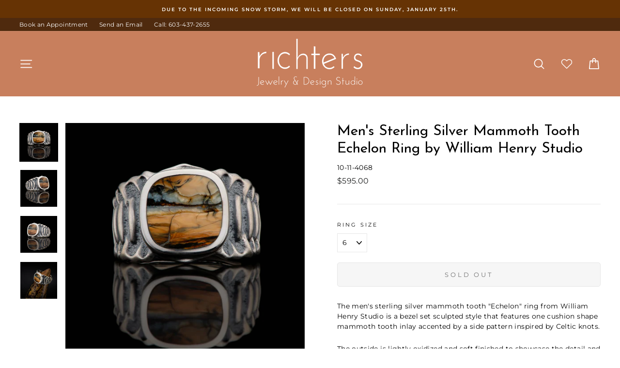

--- FILE ---
content_type: text/html; charset=utf-8
request_url: https://richtersjewelry.com/products/mens-sterling-silver-mammoth-tooth-echelon-ring-by-william-henry-studio
body_size: 48167
content:
<!doctype html>
<html class="no-js" lang="en">
<head><!-- Google Tag Manager -->
<script>(function(w,d,s,l,i){w[l]=w[l]||[];w[l].push({'gtm.start':
new Date().getTime(),event:'gtm.js'});var f=d.getElementsByTagName(s)[0],
j=d.createElement(s),dl=l!='dataLayer'?'&l='+l:'';j.async=true;j.src=
'https://www.googletagmanager.com/gtm.js?id='+i+dl;f.parentNode.insertBefore(j,f);
})(window,document,'script','dataLayer','GTM-PCH9DG2B');</script>
<!-- End Google Tag Manager -->
  <meta charset="utf-8">
  <meta http-equiv="X-UA-Compatible" content="IE=edge,chrome=1">
  <meta name="viewport" content="width=device-width,initial-scale=1">
  <meta name="theme-color" content="#c87e5d">
  <link rel="canonical" href="https://richtersjewelry.com/products/mens-sterling-silver-mammoth-tooth-echelon-ring-by-william-henry-studio">
  <meta name="format-detection" content="telephone=no">
  <meta name="facebook-domain-verification" content="k3ltw1vxdbdkhx7ft7eth5s1x9yq0v" /><link rel="shortcut icon" href="//richtersjewelry.com/cdn/shop/files/favicon_Richters_v2_32x32.png?v=1655344021" type="image/png" />
  <title>Men&#39;s Sterling Silver Mammoth Tooth Echelon Ring by William Henry Stud
&ndash; Richters
</title><meta name="description" content="The men&#39;s sterling silver mammoth tooth &quot;Echelon&quot; ring from William Henry Studio is a bezel set sculpted style that features one cushion shape mammoth tooth inlay accented by a side pattern inspired by Celtic knots. The outside is lightly oxidized and soft finished to showcase the detail and the inside has mirror finis"><meta property="og:site_name" content="Richters">
  <meta property="og:url" content="https://richtersjewelry.com/products/mens-sterling-silver-mammoth-tooth-echelon-ring-by-william-henry-studio">
  <meta property="og:title" content="Men's Sterling Silver Mammoth Tooth Echelon Ring by William Henry Studio">
  <meta property="og:type" content="product">
  <meta property="og:description" content="The men&#39;s sterling silver mammoth tooth &quot;Echelon&quot; ring from William Henry Studio is a bezel set sculpted style that features one cushion shape mammoth tooth inlay accented by a side pattern inspired by Celtic knots. The outside is lightly oxidized and soft finished to showcase the detail and the inside has mirror finis"><meta property="og:price:amount" content="595.00">
    <meta property="og:price:currency" content="USD"><meta property="og:image" content="http://richtersjewelry.com/cdn/shop/files/EchelonMammothToothRing1Crop_1200x630.jpg?v=1716592190"><meta property="og:image" content="http://richtersjewelry.com/cdn/shop/files/EchelonMammothToothRing2Crop_1200x630.jpg?v=1716592190"><meta property="og:image" content="http://richtersjewelry.com/cdn/shop/files/EchelonMammothToothRing3Crop_1200x630.jpg?v=1716592190">
  <meta property="og:image:secure_url" content="https://richtersjewelry.com/cdn/shop/files/EchelonMammothToothRing1Crop_1200x630.jpg?v=1716592190"><meta property="og:image:secure_url" content="https://richtersjewelry.com/cdn/shop/files/EchelonMammothToothRing2Crop_1200x630.jpg?v=1716592190"><meta property="og:image:secure_url" content="https://richtersjewelry.com/cdn/shop/files/EchelonMammothToothRing3Crop_1200x630.jpg?v=1716592190">
  <meta name="twitter:site" content="@">
  <meta name="twitter:card" content="summary_large_image">
  <meta name="twitter:title" content="Men's Sterling Silver Mammoth Tooth Echelon Ring by William Henry Studio">
  <meta name="twitter:description" content="The men&#39;s sterling silver mammoth tooth &quot;Echelon&quot; ring from William Henry Studio is a bezel set sculpted style that features one cushion shape mammoth tooth inlay accented by a side pattern inspired by Celtic knots. The outside is lightly oxidized and soft finished to showcase the detail and the inside has mirror finis">


  <style data-shopify>
  @font-face {
  font-family: "Josefin Sans";
  font-weight: 400;
  font-style: normal;
  src: url("//richtersjewelry.com/cdn/fonts/josefin_sans/josefinsans_n4.70f7efd699799949e6d9f99bc20843a2c86a2e0f.woff2") format("woff2"),
       url("//richtersjewelry.com/cdn/fonts/josefin_sans/josefinsans_n4.35d308a1bdf56e5556bc2ac79702c721e4e2e983.woff") format("woff");
}

  @font-face {
  font-family: Montserrat;
  font-weight: 400;
  font-style: normal;
  src: url("//richtersjewelry.com/cdn/fonts/montserrat/montserrat_n4.81949fa0ac9fd2021e16436151e8eaa539321637.woff2") format("woff2"),
       url("//richtersjewelry.com/cdn/fonts/montserrat/montserrat_n4.a6c632ca7b62da89c3594789ba828388aac693fe.woff") format("woff");
}


  @font-face {
  font-family: Montserrat;
  font-weight: 600;
  font-style: normal;
  src: url("//richtersjewelry.com/cdn/fonts/montserrat/montserrat_n6.1326b3e84230700ef15b3a29fb520639977513e0.woff2") format("woff2"),
       url("//richtersjewelry.com/cdn/fonts/montserrat/montserrat_n6.652f051080eb14192330daceed8cd53dfdc5ead9.woff") format("woff");
}

  @font-face {
  font-family: Montserrat;
  font-weight: 400;
  font-style: italic;
  src: url("//richtersjewelry.com/cdn/fonts/montserrat/montserrat_i4.5a4ea298b4789e064f62a29aafc18d41f09ae59b.woff2") format("woff2"),
       url("//richtersjewelry.com/cdn/fonts/montserrat/montserrat_i4.072b5869c5e0ed5b9d2021e4c2af132e16681ad2.woff") format("woff");
}

  @font-face {
  font-family: Montserrat;
  font-weight: 600;
  font-style: italic;
  src: url("//richtersjewelry.com/cdn/fonts/montserrat/montserrat_i6.e90155dd2f004112a61c0322d66d1f59dadfa84b.woff2") format("woff2"),
       url("//richtersjewelry.com/cdn/fonts/montserrat/montserrat_i6.41470518d8e9d7f1bcdd29a447c2397e5393943f.woff") format("woff");
}

</style>

  <link href="//richtersjewelry.com/cdn/shop/t/4/assets/theme.scss.css?v=121586090703299539881768439594" rel="stylesheet" type="text/css" media="all" />
  <style>
    .collection-grid__wrapper .grid{
    display: flex;
    flex-wrap: wrap;
    }
    .collection-grid__wrapper .image-wrap img:not([role=presentation]){
      opacity: 1;
      animation: none !important;
    }
    .pswp img {
    opacity: 1;
}
  </style>
  <style data-shopify>
    .collection-item__title {
      font-size: 12.8px;
    }

    @media screen and (min-width: 769px) {
      .collection-item__title {
        font-size: 16px;
      }
    }
  </style>

  <script>
    document.documentElement.className = document.documentElement.className.replace('no-js', 'js');

    window.theme = window.theme || {};
    theme.strings = {
      addToCart: "Add to cart",
      soldOut: "Sold Out",
      unavailable: "Unavailable",
      stockLabel: "Only [count] items in stock!",
      willNotShipUntil: "Will not ship until [date]",
      willBeInStockAfter: "Will be in stock after [date]",
      waitingForStock: "Inventory on the way",
      savePrice: "Save [saved_amount]",
      cartEmpty: "Your cart is currently empty.",
      cartTermsConfirmation: "You must agree with the terms and conditions of sales to check out"
    };
    theme.settings = {
      dynamicVariantsEnable: true,
      dynamicVariantType: "button",
      cartType: "drawer",
      currenciesEnabled: false,
      nativeMultiCurrency: 1 > 1 ? true : false,
      moneyFormat: "${{amount}}",
      saveType: "dollar",
      recentlyViewedEnabled: false,
      predictiveSearch: true,
      predictiveSearchType: "product,article,page",
      inventoryThreshold: 10,
      quickView: false,
      themeName: 'Impulse',
      themeVersion: "2.5.3"
    };
  </script>

  <script>window.performance && window.performance.mark && window.performance.mark('shopify.content_for_header.start');</script><meta name="facebook-domain-verification" content="l35hnrxvwai70j1pzj8bbo2eipl1kd">
<meta name="google-site-verification" content="-I3fNv-sGm21K2g8Dzk0Dehjm4hTRVcQu2x7FZ4C15c">
<meta id="shopify-digital-wallet" name="shopify-digital-wallet" content="/63997346041/digital_wallets/dialog">
<meta name="shopify-checkout-api-token" content="d7db6f6d7773471846d85499006ae903">
<meta id="in-context-paypal-metadata" data-shop-id="63997346041" data-venmo-supported="false" data-environment="production" data-locale="en_US" data-paypal-v4="true" data-currency="USD">
<link rel="alternate" type="application/json+oembed" href="https://richtersjewelry.com/products/mens-sterling-silver-mammoth-tooth-echelon-ring-by-william-henry-studio.oembed">
<script async="async" src="/checkouts/internal/preloads.js?locale=en-US"></script>
<link rel="preconnect" href="https://shop.app" crossorigin="anonymous">
<script async="async" src="https://shop.app/checkouts/internal/preloads.js?locale=en-US&shop_id=63997346041" crossorigin="anonymous"></script>
<script id="apple-pay-shop-capabilities" type="application/json">{"shopId":63997346041,"countryCode":"US","currencyCode":"USD","merchantCapabilities":["supports3DS"],"merchantId":"gid:\/\/shopify\/Shop\/63997346041","merchantName":"Richters","requiredBillingContactFields":["postalAddress","email","phone"],"requiredShippingContactFields":["postalAddress","email","phone"],"shippingType":"shipping","supportedNetworks":["visa","masterCard","amex","discover","elo","jcb"],"total":{"type":"pending","label":"Richters","amount":"1.00"},"shopifyPaymentsEnabled":true,"supportsSubscriptions":true}</script>
<script id="shopify-features" type="application/json">{"accessToken":"d7db6f6d7773471846d85499006ae903","betas":["rich-media-storefront-analytics"],"domain":"richtersjewelry.com","predictiveSearch":true,"shopId":63997346041,"locale":"en"}</script>
<script>var Shopify = Shopify || {};
Shopify.shop = "richters-jewelry.myshopify.com";
Shopify.locale = "en";
Shopify.currency = {"active":"USD","rate":"1.0"};
Shopify.country = "US";
Shopify.theme = {"name":"Gemfind Silver Theme","id":132432625913,"schema_name":"Impulse","schema_version":"2.5.3","theme_store_id":null,"role":"main"};
Shopify.theme.handle = "null";
Shopify.theme.style = {"id":null,"handle":null};
Shopify.cdnHost = "richtersjewelry.com/cdn";
Shopify.routes = Shopify.routes || {};
Shopify.routes.root = "/";</script>
<script type="module">!function(o){(o.Shopify=o.Shopify||{}).modules=!0}(window);</script>
<script>!function(o){function n(){var o=[];function n(){o.push(Array.prototype.slice.apply(arguments))}return n.q=o,n}var t=o.Shopify=o.Shopify||{};t.loadFeatures=n(),t.autoloadFeatures=n()}(window);</script>
<script>
  window.ShopifyPay = window.ShopifyPay || {};
  window.ShopifyPay.apiHost = "shop.app\/pay";
  window.ShopifyPay.redirectState = null;
</script>
<script id="shop-js-analytics" type="application/json">{"pageType":"product"}</script>
<script defer="defer" async type="module" src="//richtersjewelry.com/cdn/shopifycloud/shop-js/modules/v2/client.init-shop-cart-sync_BT-GjEfc.en.esm.js"></script>
<script defer="defer" async type="module" src="//richtersjewelry.com/cdn/shopifycloud/shop-js/modules/v2/chunk.common_D58fp_Oc.esm.js"></script>
<script defer="defer" async type="module" src="//richtersjewelry.com/cdn/shopifycloud/shop-js/modules/v2/chunk.modal_xMitdFEc.esm.js"></script>
<script type="module">
  await import("//richtersjewelry.com/cdn/shopifycloud/shop-js/modules/v2/client.init-shop-cart-sync_BT-GjEfc.en.esm.js");
await import("//richtersjewelry.com/cdn/shopifycloud/shop-js/modules/v2/chunk.common_D58fp_Oc.esm.js");
await import("//richtersjewelry.com/cdn/shopifycloud/shop-js/modules/v2/chunk.modal_xMitdFEc.esm.js");

  window.Shopify.SignInWithShop?.initShopCartSync?.({"fedCMEnabled":true,"windoidEnabled":true});

</script>
<script>
  window.Shopify = window.Shopify || {};
  if (!window.Shopify.featureAssets) window.Shopify.featureAssets = {};
  window.Shopify.featureAssets['shop-js'] = {"shop-cart-sync":["modules/v2/client.shop-cart-sync_DZOKe7Ll.en.esm.js","modules/v2/chunk.common_D58fp_Oc.esm.js","modules/v2/chunk.modal_xMitdFEc.esm.js"],"init-fed-cm":["modules/v2/client.init-fed-cm_B6oLuCjv.en.esm.js","modules/v2/chunk.common_D58fp_Oc.esm.js","modules/v2/chunk.modal_xMitdFEc.esm.js"],"shop-cash-offers":["modules/v2/client.shop-cash-offers_D2sdYoxE.en.esm.js","modules/v2/chunk.common_D58fp_Oc.esm.js","modules/v2/chunk.modal_xMitdFEc.esm.js"],"shop-login-button":["modules/v2/client.shop-login-button_QeVjl5Y3.en.esm.js","modules/v2/chunk.common_D58fp_Oc.esm.js","modules/v2/chunk.modal_xMitdFEc.esm.js"],"pay-button":["modules/v2/client.pay-button_DXTOsIq6.en.esm.js","modules/v2/chunk.common_D58fp_Oc.esm.js","modules/v2/chunk.modal_xMitdFEc.esm.js"],"shop-button":["modules/v2/client.shop-button_DQZHx9pm.en.esm.js","modules/v2/chunk.common_D58fp_Oc.esm.js","modules/v2/chunk.modal_xMitdFEc.esm.js"],"avatar":["modules/v2/client.avatar_BTnouDA3.en.esm.js"],"init-windoid":["modules/v2/client.init-windoid_CR1B-cfM.en.esm.js","modules/v2/chunk.common_D58fp_Oc.esm.js","modules/v2/chunk.modal_xMitdFEc.esm.js"],"init-shop-for-new-customer-accounts":["modules/v2/client.init-shop-for-new-customer-accounts_C_vY_xzh.en.esm.js","modules/v2/client.shop-login-button_QeVjl5Y3.en.esm.js","modules/v2/chunk.common_D58fp_Oc.esm.js","modules/v2/chunk.modal_xMitdFEc.esm.js"],"init-shop-email-lookup-coordinator":["modules/v2/client.init-shop-email-lookup-coordinator_BI7n9ZSv.en.esm.js","modules/v2/chunk.common_D58fp_Oc.esm.js","modules/v2/chunk.modal_xMitdFEc.esm.js"],"init-shop-cart-sync":["modules/v2/client.init-shop-cart-sync_BT-GjEfc.en.esm.js","modules/v2/chunk.common_D58fp_Oc.esm.js","modules/v2/chunk.modal_xMitdFEc.esm.js"],"shop-toast-manager":["modules/v2/client.shop-toast-manager_DiYdP3xc.en.esm.js","modules/v2/chunk.common_D58fp_Oc.esm.js","modules/v2/chunk.modal_xMitdFEc.esm.js"],"init-customer-accounts":["modules/v2/client.init-customer-accounts_D9ZNqS-Q.en.esm.js","modules/v2/client.shop-login-button_QeVjl5Y3.en.esm.js","modules/v2/chunk.common_D58fp_Oc.esm.js","modules/v2/chunk.modal_xMitdFEc.esm.js"],"init-customer-accounts-sign-up":["modules/v2/client.init-customer-accounts-sign-up_iGw4briv.en.esm.js","modules/v2/client.shop-login-button_QeVjl5Y3.en.esm.js","modules/v2/chunk.common_D58fp_Oc.esm.js","modules/v2/chunk.modal_xMitdFEc.esm.js"],"shop-follow-button":["modules/v2/client.shop-follow-button_CqMgW2wH.en.esm.js","modules/v2/chunk.common_D58fp_Oc.esm.js","modules/v2/chunk.modal_xMitdFEc.esm.js"],"checkout-modal":["modules/v2/client.checkout-modal_xHeaAweL.en.esm.js","modules/v2/chunk.common_D58fp_Oc.esm.js","modules/v2/chunk.modal_xMitdFEc.esm.js"],"shop-login":["modules/v2/client.shop-login_D91U-Q7h.en.esm.js","modules/v2/chunk.common_D58fp_Oc.esm.js","modules/v2/chunk.modal_xMitdFEc.esm.js"],"lead-capture":["modules/v2/client.lead-capture_BJmE1dJe.en.esm.js","modules/v2/chunk.common_D58fp_Oc.esm.js","modules/v2/chunk.modal_xMitdFEc.esm.js"],"payment-terms":["modules/v2/client.payment-terms_Ci9AEqFq.en.esm.js","modules/v2/chunk.common_D58fp_Oc.esm.js","modules/v2/chunk.modal_xMitdFEc.esm.js"]};
</script>
<script>(function() {
  var isLoaded = false;
  function asyncLoad() {
    if (isLoaded) return;
    isLoaded = true;
    var urls = ["https:\/\/wishlisthero-assets.revampco.com\/store-front\/bundle2.js?shop=richters-jewelry.myshopify.com","https:\/\/gfwishlist.com\/widgets\/static\/js\/bundle.js?shop=richters-jewelry.myshopify.com","https:\/\/storage.nfcube.com\/instafeed-f468b56297627dc3ab0fe96b7a660f7f.js?shop=richters-jewelry.myshopify.com"];
    for (var i = 0; i < urls.length; i++) {
      var s = document.createElement('script');
      s.type = 'text/javascript';
      s.async = true;
      s.src = urls[i];
      var x = document.getElementsByTagName('script')[0];
      x.parentNode.insertBefore(s, x);
    }
  };
  if(window.attachEvent) {
    window.attachEvent('onload', asyncLoad);
  } else {
    window.addEventListener('load', asyncLoad, false);
  }
})();</script>
<script id="__st">var __st={"a":63997346041,"offset":-18000,"reqid":"648ad872-4dde-41e0-9b44-1abddce225ab-1769251791","pageurl":"richtersjewelry.com\/products\/mens-sterling-silver-mammoth-tooth-echelon-ring-by-william-henry-studio","u":"22b76fbed35e","p":"product","rtyp":"product","rid":8370900697337};</script>
<script>window.ShopifyPaypalV4VisibilityTracking = true;</script>
<script id="captcha-bootstrap">!function(){'use strict';const t='contact',e='account',n='new_comment',o=[[t,t],['blogs',n],['comments',n],[t,'customer']],c=[[e,'customer_login'],[e,'guest_login'],[e,'recover_customer_password'],[e,'create_customer']],r=t=>t.map((([t,e])=>`form[action*='/${t}']:not([data-nocaptcha='true']) input[name='form_type'][value='${e}']`)).join(','),a=t=>()=>t?[...document.querySelectorAll(t)].map((t=>t.form)):[];function s(){const t=[...o],e=r(t);return a(e)}const i='password',u='form_key',d=['recaptcha-v3-token','g-recaptcha-response','h-captcha-response',i],f=()=>{try{return window.sessionStorage}catch{return}},m='__shopify_v',_=t=>t.elements[u];function p(t,e,n=!1){try{const o=window.sessionStorage,c=JSON.parse(o.getItem(e)),{data:r}=function(t){const{data:e,action:n}=t;return t[m]||n?{data:e,action:n}:{data:t,action:n}}(c);for(const[e,n]of Object.entries(r))t.elements[e]&&(t.elements[e].value=n);n&&o.removeItem(e)}catch(o){console.error('form repopulation failed',{error:o})}}const l='form_type',E='cptcha';function T(t){t.dataset[E]=!0}const w=window,h=w.document,L='Shopify',v='ce_forms',y='captcha';let A=!1;((t,e)=>{const n=(g='f06e6c50-85a8-45c8-87d0-21a2b65856fe',I='https://cdn.shopify.com/shopifycloud/storefront-forms-hcaptcha/ce_storefront_forms_captcha_hcaptcha.v1.5.2.iife.js',D={infoText:'Protected by hCaptcha',privacyText:'Privacy',termsText:'Terms'},(t,e,n)=>{const o=w[L][v],c=o.bindForm;if(c)return c(t,g,e,D).then(n);var r;o.q.push([[t,g,e,D],n]),r=I,A||(h.body.append(Object.assign(h.createElement('script'),{id:'captcha-provider',async:!0,src:r})),A=!0)});var g,I,D;w[L]=w[L]||{},w[L][v]=w[L][v]||{},w[L][v].q=[],w[L][y]=w[L][y]||{},w[L][y].protect=function(t,e){n(t,void 0,e),T(t)},Object.freeze(w[L][y]),function(t,e,n,w,h,L){const[v,y,A,g]=function(t,e,n){const i=e?o:[],u=t?c:[],d=[...i,...u],f=r(d),m=r(i),_=r(d.filter((([t,e])=>n.includes(e))));return[a(f),a(m),a(_),s()]}(w,h,L),I=t=>{const e=t.target;return e instanceof HTMLFormElement?e:e&&e.form},D=t=>v().includes(t);t.addEventListener('submit',(t=>{const e=I(t);if(!e)return;const n=D(e)&&!e.dataset.hcaptchaBound&&!e.dataset.recaptchaBound,o=_(e),c=g().includes(e)&&(!o||!o.value);(n||c)&&t.preventDefault(),c&&!n&&(function(t){try{if(!f())return;!function(t){const e=f();if(!e)return;const n=_(t);if(!n)return;const o=n.value;o&&e.removeItem(o)}(t);const e=Array.from(Array(32),(()=>Math.random().toString(36)[2])).join('');!function(t,e){_(t)||t.append(Object.assign(document.createElement('input'),{type:'hidden',name:u})),t.elements[u].value=e}(t,e),function(t,e){const n=f();if(!n)return;const o=[...t.querySelectorAll(`input[type='${i}']`)].map((({name:t})=>t)),c=[...d,...o],r={};for(const[a,s]of new FormData(t).entries())c.includes(a)||(r[a]=s);n.setItem(e,JSON.stringify({[m]:1,action:t.action,data:r}))}(t,e)}catch(e){console.error('failed to persist form',e)}}(e),e.submit())}));const S=(t,e)=>{t&&!t.dataset[E]&&(n(t,e.some((e=>e===t))),T(t))};for(const o of['focusin','change'])t.addEventListener(o,(t=>{const e=I(t);D(e)&&S(e,y())}));const B=e.get('form_key'),M=e.get(l),P=B&&M;t.addEventListener('DOMContentLoaded',(()=>{const t=y();if(P)for(const e of t)e.elements[l].value===M&&p(e,B);[...new Set([...A(),...v().filter((t=>'true'===t.dataset.shopifyCaptcha))])].forEach((e=>S(e,t)))}))}(h,new URLSearchParams(w.location.search),n,t,e,['guest_login'])})(!0,!0)}();</script>
<script integrity="sha256-4kQ18oKyAcykRKYeNunJcIwy7WH5gtpwJnB7kiuLZ1E=" data-source-attribution="shopify.loadfeatures" defer="defer" src="//richtersjewelry.com/cdn/shopifycloud/storefront/assets/storefront/load_feature-a0a9edcb.js" crossorigin="anonymous"></script>
<script crossorigin="anonymous" defer="defer" src="//richtersjewelry.com/cdn/shopifycloud/storefront/assets/shopify_pay/storefront-65b4c6d7.js?v=20250812"></script>
<script data-source-attribution="shopify.dynamic_checkout.dynamic.init">var Shopify=Shopify||{};Shopify.PaymentButton=Shopify.PaymentButton||{isStorefrontPortableWallets:!0,init:function(){window.Shopify.PaymentButton.init=function(){};var t=document.createElement("script");t.src="https://richtersjewelry.com/cdn/shopifycloud/portable-wallets/latest/portable-wallets.en.js",t.type="module",document.head.appendChild(t)}};
</script>
<script data-source-attribution="shopify.dynamic_checkout.buyer_consent">
  function portableWalletsHideBuyerConsent(e){var t=document.getElementById("shopify-buyer-consent"),n=document.getElementById("shopify-subscription-policy-button");t&&n&&(t.classList.add("hidden"),t.setAttribute("aria-hidden","true"),n.removeEventListener("click",e))}function portableWalletsShowBuyerConsent(e){var t=document.getElementById("shopify-buyer-consent"),n=document.getElementById("shopify-subscription-policy-button");t&&n&&(t.classList.remove("hidden"),t.removeAttribute("aria-hidden"),n.addEventListener("click",e))}window.Shopify?.PaymentButton&&(window.Shopify.PaymentButton.hideBuyerConsent=portableWalletsHideBuyerConsent,window.Shopify.PaymentButton.showBuyerConsent=portableWalletsShowBuyerConsent);
</script>
<script>
  function portableWalletsCleanup(e){e&&e.src&&console.error("Failed to load portable wallets script "+e.src);var t=document.querySelectorAll("shopify-accelerated-checkout .shopify-payment-button__skeleton, shopify-accelerated-checkout-cart .wallet-cart-button__skeleton"),e=document.getElementById("shopify-buyer-consent");for(let e=0;e<t.length;e++)t[e].remove();e&&e.remove()}function portableWalletsNotLoadedAsModule(e){e instanceof ErrorEvent&&"string"==typeof e.message&&e.message.includes("import.meta")&&"string"==typeof e.filename&&e.filename.includes("portable-wallets")&&(window.removeEventListener("error",portableWalletsNotLoadedAsModule),window.Shopify.PaymentButton.failedToLoad=e,"loading"===document.readyState?document.addEventListener("DOMContentLoaded",window.Shopify.PaymentButton.init):window.Shopify.PaymentButton.init())}window.addEventListener("error",portableWalletsNotLoadedAsModule);
</script>

<script type="module" src="https://richtersjewelry.com/cdn/shopifycloud/portable-wallets/latest/portable-wallets.en.js" onError="portableWalletsCleanup(this)" crossorigin="anonymous"></script>
<script nomodule>
  document.addEventListener("DOMContentLoaded", portableWalletsCleanup);
</script>

<link id="shopify-accelerated-checkout-styles" rel="stylesheet" media="screen" href="https://richtersjewelry.com/cdn/shopifycloud/portable-wallets/latest/accelerated-checkout-backwards-compat.css" crossorigin="anonymous">
<style id="shopify-accelerated-checkout-cart">
        #shopify-buyer-consent {
  margin-top: 1em;
  display: inline-block;
  width: 100%;
}

#shopify-buyer-consent.hidden {
  display: none;
}

#shopify-subscription-policy-button {
  background: none;
  border: none;
  padding: 0;
  text-decoration: underline;
  font-size: inherit;
  cursor: pointer;
}

#shopify-subscription-policy-button::before {
  box-shadow: none;
}

      </style>

<script>window.performance && window.performance.mark && window.performance.mark('shopify.content_for_header.end');</script>

  <script src="//richtersjewelry.com/cdn/shop/t/4/assets/vendor-scripts-v5.js" ></script>

  

  <script src="//richtersjewelry.com/cdn/shop/t/4/assets/theme.js?v=15968869917279514551678834237" ></script>
  <script src="https://code.jquery.com/jquery-1.12.4.js"></script><!-- "snippets/pagefly-header.liquid" was not rendered, the associated app was uninstalled -->
 
<!-- Font icon for header icons -->
<link rel="preload" href="https://wishlisthero-assets.revampco.com/safe-icons/css/wishlisthero-icons.css" as="style">
  <link rel="stylesheet" href="https://wishlisthero-assets.revampco.com/safe-icons/css/wishlisthero-icons.css" media="print" onload="this.media='all'">
  <noscript><link rel="stylesheet" href="https://wishlisthero-assets.revampco.com/safe-icons/css/wishlisthero-icons.css"></noscript>
<!-- Style for floating buttons and others -->
<style type="text/css">
    .wishlisthero-floating {
        position: absolute;
          right:5px;
        top: 5px;
        z-index: 23;
        border-radius: 100%;
    }

    .wishlisthero-floating:hover {
        background-color: rgba(0, 0, 0, 0.05);
    }

    .wishlisthero-floating button {
        font-size: 20px !important;
        width: 40px !important;
        padding: 0.125em 0 0 !important;
    }
.MuiTypography-body2 ,.MuiTypography-body1 ,.MuiTypography-caption ,.MuiTypography-button ,.MuiTypography-h1 ,.MuiTypography-h2 ,.MuiTypography-h3 ,.MuiTypography-h4 ,.MuiTypography-h5 ,.MuiTypography-h6 ,.MuiTypography-subtitle1 ,.MuiTypography-subtitle2 ,.MuiTypography-overline , MuiButton-root,  .MuiCardHeader-title a{
     font-family: inherit !important; /*Roboto, Helvetica, Arial, sans-serif;*/
}
.MuiTypography-h1 , .MuiTypography-h2 , .MuiTypography-h3 , .MuiTypography-h4 , .MuiTypography-h5 , .MuiTypography-h6 ,  .MuiCardHeader-title a{
     font-family: ,  !important;
     font-family: ,  !important;
     font-family: "Josefin Sans", sans-serif !important;
     font-family: ,  !important;
}

    /****************************************************************************************/
    /* For some theme shared view need some spacing */
    /*
    #wishlist-hero-shared-list-view {
  margin-top: 15px;
  margin-bottom: 15px;
}
#wishlist-hero-shared-list-view h1 {
  padding-left: 5px;
}

#wishlisthero-product-page-button-container {
  padding-top: 15px;
}
*/
    /****************************************************************************************/
    /* #wishlisthero-product-page-button-container button {
  padding-left: 1px !important;
} */
    /****************************************************************************************/
    /* Customize the indicator when wishlist has items AND the normal indicator not working */
/*     span.wishlist-hero-items-count {

  top: 0px;
  right: -6px;



}

@media screen and (max-width: 749px){
.wishlisthero-product-page-button-container{
width:100%
}
.wishlisthero-product-page-button-container button{
 margin-left:auto !important; margin-right: auto !important;
}
}
@media screen and (max-width: 749px) {
span.wishlist-hero-items-count {
top: 10px;
right: 3px;
}
}*/
</style>
<script>window.wishlisthero_cartDotClasses=['site-header__cart-count', 'is-visible'];</script>
 <script type='text/javascript'>try{
   window.WishListHero_setting = {"ButtonColor":"rgb(144, 86, 162)","IconColor":"rgba(255, 255, 255, 1)","IconType":"Heart","ButtonTextBeforeAdding":"ADD TO WISHLIST","ButtonTextAfterAdding":"ADDED TO WISHLIST","AnimationAfterAddition":"None","ButtonTextAddToCart":"ADD TO CART","ButtonTextOutOfStock":"OUT OF STOCK","ButtonTextAddAllToCart":"ADD ALL TO CART","ButtonTextRemoveAllToCart":"REMOVE ALL FROM WISHLIST","AddedProductNotificationText":"Product added to wishlist successfully","AddedProductToCartNotificationText":"Product added to cart successfully","ViewCartLinkText":"View Cart","SharePopup_TitleText":"Share My wishlist","SharePopup_shareBtnText":"Share","SharePopup_shareHederText":"Share on Social Networks","SharePopup_shareCopyText":"Or copy Wishlist link to share","SharePopup_shareCancelBtnText":"cancel","SharePopup_shareCopyBtnText":"copy","SharePopup_shareCopiedText":"Copied","SendEMailPopup_BtnText":"send email","SendEMailPopup_FromText":"From Name","SendEMailPopup_ToText":"To email","SendEMailPopup_BodyText":"Body","SendEMailPopup_SendBtnText":"send","SendEMailPopup_SendNotificationText":"email sent successfully","SendEMailPopup_TitleText":"Send My Wislist via Email","AddProductMessageText":"Are you sure you want to add all items to cart ?","RemoveProductMessageText":"Are you sure you want to remove this item from your wishlist ?","RemoveAllProductMessageText":"Are you sure you want to remove all items from your wishlist ?","RemovedProductNotificationText":"Product removed from wishlist successfully","AddAllOutOfStockProductNotificationText":"There seems to have been an issue adding items to cart, please try again later","RemovePopupOkText":"ok","RemovePopup_HeaderText":"ARE YOU SURE?","ViewWishlistText":"View wishlist","EmptyWishlistText":"there are no items in this wishlist","BuyNowButtonText":"Buy Now","BuyNowButtonColor":"rgb(144, 86, 162)","BuyNowTextButtonColor":"rgb(255, 255, 255)","Wishlist_Title":"My Wishlist","WishlistHeaderTitleAlignment":"Left","WishlistProductImageSize":"Normal","PriceColor":"rgb(0, 122, 206)","HeaderFontSize":"30","PriceFontSize":"18","ProductNameFontSize":"16","LaunchPointType":"floating_point","DisplayWishlistAs":"popup_window","DisplayButtonAs":"button_with_icon","PopupSize":"md","HideAddToCartButton":false,"NoRedirectAfterAddToCart":false,"DisableGuestCustomer":false,"LoginPopupContent":"Please login to save your wishlist across devices.","LoginPopupLoginBtnText":"Login","LoginPopupContentFontSize":"20","NotificationPopupPosition":"right","WishlistButtonTextColor":"rgba(255, 255, 255, 1)","EnableRemoveFromWishlistAfterAddButtonText":"REMOVE FROM WISHLIST","_id":"6442bb770711553d9cf9c5a7","EnableCollection":false,"EnableShare":true,"RemovePowerBy":false,"EnableFBPixel":false,"DisapleApp":true,"FloatPointPossition":"bottom_right","HeartStateToggle":true,"HeaderMenuItemsIndicator":true,"EnableRemoveFromWishlistAfterAdd":true,"Shop":"richters-jewelry.myshopify.com","shop":"richters-jewelry.myshopify.com","Status":"Active","Plan":"FREE"};  
  }catch(e){ console.error('Error loading config',e); } </script>
 
<meta name="google-site-verification" content="oCj5HK5WxUT6liczUGyDNKv7r8KULnYgpgc-jrV6RXM" />
  <script type="application/ld+json">
{
  "@context": "https://schema.org",
  "@graph": [
    {
      "@type": "JewelryStore",
      "name": "Richters Jewelry",
      "address": {
        "@type": "PostalAddress",
        "streetAddress": "Appletree Mall, 4 Orchardview Drive #16",
        "addressLocality": "Londonderry",
        "addressRegion": "NH",
        "postalCode": "03053",
        "addressCountry": "US"
      },
      "telephone": "+1-603-437-2655",
      "openingHoursSpecification": [
        {
          "@type": "OpeningHoursSpecification",
          "dayOfWeek": ["Tuesday", "Wednesday", "Thursday"],
          "opens": "10:00",
          "closes": "18:00"
        },
        {
          "@type": "OpeningHoursSpecification",
          "dayOfWeek": "Friday",
          "opens": "10:00",
          "closes": "20:00"
        },
        {
          "@type": "OpeningHoursSpecification",
          "dayOfWeek": "Saturday",
          "opens": "10:00",
          "closes": "15:00"
        }
      ],
      "url": "https://www.richtersjewelry.com"
    },
    {
      "@type": "WebSite",
      "url": "https://www.richtersjewelry.com",
      "name": "Richters Jewelry",
      "potentialAction": {
        "@type": "SearchAction",
        "target": "https://www.richtersjewelry.com/?s={search_term_string}",
        "query-input": "required name=search_term_string"
      }
    }
  ]
}
</script>

<!-- BEGIN app block: shopify://apps/powerful-form-builder/blocks/app-embed/e4bcb1eb-35b2-42e6-bc37-bfe0e1542c9d --><script type="text/javascript" hs-ignore data-cookieconsent="ignore">
  var Globo = Globo || {};
  var globoFormbuilderRecaptchaInit = function(){};
  var globoFormbuilderHcaptchaInit = function(){};
  window.Globo.FormBuilder = window.Globo.FormBuilder || {};
  window.Globo.FormBuilder.shop = {"configuration":{"money_format":"${{amount}}"},"pricing":{"features":{"bulkOrderForm":false,"cartForm":false,"fileUpload":2,"removeCopyright":false}},"settings":{"copyright":"Powered by <a href=\"https://globosoftware.net\" target=\"_blank\">Globo</a> <a href=\"https://apps.shopify.com/form-builder-contact-form\" target=\"_blank\">Form Builder</a>","hideWaterMark":false,"reCaptcha":{"recaptchaType":"v2","siteKey":false,"languageCode":"en"},"scrollTop":false,"additionalColumns":[]},"encryption_form_id":1,"url":"https://app.powerfulform.com/"};

  if(window.Globo.FormBuilder.shop.settings.customCssEnabled && window.Globo.FormBuilder.shop.settings.customCssCode){
    const customStyle = document.createElement('style');
    customStyle.type = 'text/css';
    customStyle.innerHTML = window.Globo.FormBuilder.shop.settings.customCssCode;
    document.head.appendChild(customStyle);
  }

  window.Globo.FormBuilder.forms = [];
    
      
      
      
      window.Globo.FormBuilder.forms[9603] = {"9603":{"header":{"active":false,"title":"Contact us","description":"\u003cp\u003eLeave your message and we'll get back to you shortly.\u003c\/p\u003e"},"elements":[{"id":"text","type":"text","label":"Your Name","placeholder":"Your Name","description":"","limitCharacters":false,"characters":100,"hideLabel":false,"keepPositionLabel":false,"required":true,"ifHideLabel":false,"inputIcon":"","columnWidth":100},{"id":"email","type":"email","label":"Email","placeholder":"Email","description":"","limitCharacters":false,"characters":100,"hideLabel":false,"keepPositionLabel":false,"required":true,"ifHideLabel":false,"inputIcon":"","columnWidth":100},{"id":"phone","type":"phone","label":"Phone","placeholder":"","description":"","validatePhone":false,"onlyShowFlag":false,"defaultCountryCode":"us","limitCharacters":false,"characters":100,"hideLabel":false,"keepPositionLabel":false,"required":true,"ifHideLabel":false,"inputIcon":"","columnWidth":100},{"id":"textarea","type":"textarea","label":"Message","placeholder":"Message","description":"","limitCharacters":false,"characters":100,"hideLabel":false,"keepPositionLabel":false,"required":true,"ifHideLabel":false,"columnWidth":100}],"add-elements":null,"footer":{"description":"","previousText":"Previous","nextText":"Next","submitText":"Submit","resetButton":false,"resetButtonText":"Reset","submitFullWidth":false,"submitAlignment":"left"},"mail":{"admin":null,"customer":{"enable":true,"emailType":"elementEmail","selectEmail":"onlyEmail","emailId":"email","emailConditional":false,"note":"You can use variables which will help you create a dynamic content","subject":"Thanks for submitting","content":"\u003ctable class=\"header row\" style=\"width: 100%; border-spacing: 0; border-collapse: collapse; margin: 40px 0 20px;\"\u003e\n\u003ctbody\u003e\n\u003ctr\u003e\n\u003ctd class=\"header__cell\" style=\"font-family: -apple-system, BlinkMacSystemFont, Roboto, Oxygen, Ubuntu, Cantarell, Fira Sans, Droid Sans, Helvetica Neue, sans-serif;\"\u003e\u003ccenter\u003e\n\u003ctable class=\"container\" style=\"width: 559px; text-align: left; border-spacing: 0px; border-collapse: collapse; margin: 0px auto;\"\u003e\n\u003ctbody\u003e\n\u003ctr\u003e\n\u003ctd style=\"font-family: -apple-system, BlinkMacSystemFont, Roboto, Oxygen, Ubuntu, Cantarell, 'Fira Sans', 'Droid Sans', 'Helvetica Neue', sans-serif; width: 544.219px;\"\u003e\n\u003ctable class=\"row\" style=\"width: 100%; border-spacing: 0; border-collapse: collapse;\"\u003e\n\u003ctbody\u003e\n\u003ctr\u003e\n\u003ctd class=\"shop-name__cell\" style=\"font-family: -apple-system, BlinkMacSystemFont, Roboto, Oxygen, Ubuntu, Cantarell, Fira Sans, Droid Sans, Helvetica Neue, sans-serif;\"\u003e\n\u003ch1 class=\"shop-name__text\" style=\"font-weight: normal; font-size: 30px; color: #333; margin: 0;\"\u003e\u003ca class=\"shop_name\" target=\"_blank\" rel=\"noopener\"\u003eShop\u003c\/a\u003e\u003c\/h1\u003e\n\u003c\/td\u003e\n\u003ctd class=\"order-number__cell\" style=\"font-family: -apple-system, BlinkMacSystemFont, Roboto, Oxygen, Ubuntu, Cantarell, Fira Sans, Droid Sans, Helvetica Neue, sans-serif; font-size: 14px; color: #999;\" align=\"right\"\u003e\u0026nbsp;\u003c\/td\u003e\n\u003c\/tr\u003e\n\u003c\/tbody\u003e\n\u003c\/table\u003e\n\u003c\/td\u003e\n\u003c\/tr\u003e\n\u003c\/tbody\u003e\n\u003c\/table\u003e\n\u003c\/center\u003e\u003c\/td\u003e\n\u003c\/tr\u003e\n\u003c\/tbody\u003e\n\u003c\/table\u003e\n\u003ctable class=\"row content\" style=\"width: 100%; border-spacing: 0; border-collapse: collapse;\"\u003e\n\u003ctbody\u003e\n\u003ctr\u003e\n\u003ctd class=\"content__cell\" style=\"font-family: -apple-system, BlinkMacSystemFont, Roboto, Oxygen, Ubuntu, Cantarell, Fira Sans, Droid Sans, Helvetica Neue, sans-serif; padding-bottom: 40px;\"\u003e\u003ccenter\u003e\n\u003ctable class=\"container\" style=\"width: 560px; text-align: left; border-spacing: 0; border-collapse: collapse; margin: 0 auto;\"\u003e\n\u003ctbody\u003e\n\u003ctr\u003e\n\u003ctd style=\"font-family: -apple-system, BlinkMacSystemFont, Roboto, Oxygen, Ubuntu, Cantarell, Fira Sans, Droid Sans, Helvetica Neue, sans-serif;\"\u003e\n\u003ch2 class=\"quote-heading\" style=\"font-weight: normal; font-size: 24px; margin: 0 0 10px;\"\u003eThanks for your submission\u003c\/h2\u003e\n\u003cp class=\"quote-heading-message\"\u003eHi, we are getting your submission. We will get back to you shortly.\u003c\/p\u003e\n\u003c\/td\u003e\n\u003c\/tr\u003e\n\u003c\/tbody\u003e\n\u003c\/table\u003e\n\u003ctable class=\"row section\" style=\"width: 100%; border-spacing: 0; border-collapse: collapse; border-top-width: 1px; border-top-color: #e5e5e5; border-top-style: solid;\"\u003e\n\u003ctbody\u003e\n\u003ctr\u003e\n\u003ctd class=\"section__cell\" style=\"font-family: -apple-system, BlinkMacSystemFont, Roboto, Oxygen, Ubuntu, Cantarell, Fira Sans, Droid Sans, Helvetica Neue, sans-serif; padding: 40px 0;\"\u003e\u003ccenter\u003e\n\u003ctable class=\"container\" style=\"width: 560px; text-align: left; border-spacing: 0; border-collapse: collapse; margin: 0 auto;\"\u003e\n\u003ctbody\u003e\n\u003ctr\u003e\n\u003ctd style=\"font-family: -apple-system, BlinkMacSystemFont, Roboto, Oxygen, Ubuntu, Cantarell, Fira Sans, Droid Sans, Helvetica Neue, sans-serif;\"\u003e\n\u003ch3 class=\"more-information\"\u003eMore information\u003c\/h3\u003e\n\u003cp\u003e{{data}}\u003c\/p\u003e\n\u003c\/td\u003e\n\u003c\/tr\u003e\n\u003c\/tbody\u003e\n\u003c\/table\u003e\n\u003c\/center\u003e\u003c\/td\u003e\n\u003c\/tr\u003e\n\u003c\/tbody\u003e\n\u003c\/table\u003e\n\u003ctable class=\"row footer\" style=\"width: 100%; border-spacing: 0; border-collapse: collapse; border-top-width: 1px; border-top-color: #e5e5e5; border-top-style: solid;\"\u003e\n\u003ctbody\u003e\n\u003ctr\u003e\n\u003ctd class=\"footer__cell\" style=\"font-family: -apple-system, BlinkMacSystemFont, Roboto, Oxygen, Ubuntu, Cantarell, Fira Sans, Droid Sans, Helvetica Neue, sans-serif; padding: 35px 0;\"\u003e\u003ccenter\u003e\n\u003ctable class=\"container\" style=\"width: 560px; text-align: left; border-spacing: 0; border-collapse: collapse; margin: 0 auto;\"\u003e\n\u003ctbody\u003e\n\u003ctr\u003e\n\u003ctd style=\"font-family: -apple-system, BlinkMacSystemFont, Roboto, Oxygen, Ubuntu, Cantarell, Fira Sans, Droid Sans, Helvetica Neue, sans-serif;\"\u003e\n\u003cp class=\"contact\" style=\"text-align: center;\"\u003eIf you have any questions, reply to this email or contact us at \u003ca href=\"mailto:partners@gemfind.com\"\u003epartners@gemfind.com\u003c\/a\u003e\u003c\/p\u003e\n\u003c\/td\u003e\n\u003c\/tr\u003e\n\u003ctr\u003e\n\u003ctd style=\"font-family: -apple-system, BlinkMacSystemFont, Roboto, Oxygen, Ubuntu, Cantarell, Fira Sans, Droid Sans, Helvetica Neue, sans-serif;\"\u003e\n\u003cp class=\"disclaimer__subtext\" style=\"color: #999; line-height: 150%; font-size: 14px; margin: 0; text-align: center;\"\u003eClick \u003ca href=\"[UNSUBSCRIBEURL]\"\u003ehere\u003c\/a\u003e to unsubscribe\u003c\/p\u003e\n\u003c\/td\u003e\n\u003c\/tr\u003e\n\u003c\/tbody\u003e\n\u003c\/table\u003e\n\u003c\/center\u003e\u003c\/td\u003e\n\u003c\/tr\u003e\n\u003c\/tbody\u003e\n\u003c\/table\u003e\n\u003c\/center\u003e\u003c\/td\u003e\n\u003c\/tr\u003e\n\u003c\/tbody\u003e\n\u003c\/table\u003e","islimitWidth":false,"maxWidth":"600"}},"appearance":{"layout":"boxed","width":600,"style":"classic","mainColor":"rgba(200,126,93,1)","headingColor":"#000","labelColor":"#000","descriptionColor":"#6c757d","optionColor":"#000","paragraphColor":"#000","paragraphBackground":"#fff","background":"color","backgroundColor":"#FFF","backgroundImage":"","backgroundImageAlignment":"middle","floatingIcon":"\u003csvg aria-hidden=\"true\" focusable=\"false\" data-prefix=\"far\" data-icon=\"envelope\" class=\"svg-inline--fa fa-envelope fa-w-16\" role=\"img\" xmlns=\"http:\/\/www.w3.org\/2000\/svg\" viewBox=\"0 0 512 512\"\u003e\u003cpath fill=\"currentColor\" d=\"M464 64H48C21.49 64 0 85.49 0 112v288c0 26.51 21.49 48 48 48h416c26.51 0 48-21.49 48-48V112c0-26.51-21.49-48-48-48zm0 48v40.805c-22.422 18.259-58.168 46.651-134.587 106.49-16.841 13.247-50.201 45.072-73.413 44.701-23.208.375-56.579-31.459-73.413-44.701C106.18 199.465 70.425 171.067 48 152.805V112h416zM48 400V214.398c22.914 18.251 55.409 43.862 104.938 82.646 21.857 17.205 60.134 55.186 103.062 54.955 42.717.231 80.509-37.199 103.053-54.947 49.528-38.783 82.032-64.401 104.947-82.653V400H48z\"\u003e\u003c\/path\u003e\u003c\/svg\u003e","floatingText":"","displayOnAllPage":false,"position":"bottom right","formType":"normalForm","newTemplate":true},"reCaptcha":{"enable":false,"note":"Please make sure that you have set Google reCaptcha v2 Site key and Secret key in \u003ca href=\"\/admin\/settings\"\u003eSettings\u003c\/a\u003e"},"errorMessage":{"required":"Please fill in field","invalid":"Invalid","invalidName":"Invalid name","invalidEmail":"Invalid email","invalidURL":"Invalid URL","invalidPhone":"Invalid phone","invalidNumber":"Invalid number","invalidPassword":"Invalid password","confirmPasswordNotMatch":"Confirmed password doesn't match","customerAlreadyExists":"Customer already exists","fileSizeLimit":"File size limit exceeded","fileNotAllowed":"File extension not allowed","requiredCaptcha":"Please, enter the captcha","requiredProducts":"Please select product","limitQuantity":"The number of products left in stock has been exceeded","shopifyInvalidPhone":"phone - Enter a valid phone number to use this delivery method","shopifyPhoneHasAlready":"phone - Phone has already been taken","shopifyInvalidProvice":"addresses.province - is not valid","otherError":"Something went wrong, please try again"},"afterSubmit":{"action":"clearForm","message":"\u003ch4\u003eThanks for getting in touch!\u0026nbsp;\u003c\/h4\u003e\u003cp\u003e\u003cbr\u003e\u003c\/p\u003e\u003cp\u003eWe appreciate you contacting us. One of our colleagues will get back in touch with you soon!\u003c\/p\u003e\u003cp\u003e\u003cbr\u003e\u003c\/p\u003e\u003cp\u003eHave a great day!\u003c\/p\u003e","redirectUrl":"","enableGa":false,"gaEventName":"globo_form_submit","gaEventCategory":"Form Builder by Globo","gaEventAction":"Submit","gaEventLabel":"Contact us form","enableFpx":false,"fpxTrackerName":""},"integration":{"shopify":{"createAccount":false,"ifExist":"returnError","showMessage":false,"messageRedirectToLogin":"You already registered. Click \u003ca href=\"\/account\/login\"\u003ehere\u003c\/a\u003e to login","sendEmailInvite":false,"sendEmailInviteWhenExist":false,"acceptsMarketing":false,"overwriteCustomerExisting":true,"note":"Learn \u003ca href=\"https:\/\/www.google.com\/\" target=\"_blank\"\u003ehow to connect\u003c\/a\u003e form elements to Shopify customer data","integrationElements":{"text":"additional.your_name","email":"email","phone":"phone","textarea":"additional.message"}},"mailChimp":{"loading":"","enable":false,"list":false,"note":"Learn \u003ca href=\"https:\/\/www.google.com\/\" target=\"_blank\"\u003ehow to connect\u003c\/a\u003e form elements to Mailchimp subscriber data","integrationElements":[]},"klaviyo":{"loading":"","enable":false,"list":false,"note":"Learn \u003ca href=\"https:\/\/www.google.com\/\" target=\"_blank\"\u003ehow to connect\u003c\/a\u003e form elements to Klaviyo subscriber data","integrationElements":{"klaviyoemail":"","first_name":"","last_name":"","title":"","organization":"","phone_number":"","address1":"","address2":"","city":"","region":"","zip":"","country":"","latitude":"","longitude":""}},"zapier":{"enable":false,"webhookUrl":""},"hubspot":{"loading":"","enable":false,"list":false,"integrationElements":[]},"omnisend":{"loading":"","enable":false,"integrationElements":{"email":"","firstName":"","lastName":"","status":"","country":"","state":"","city":"","phone":"","postalCode":"","gender":"","birthdate":"","tags":"","customProperties1":"","customProperties2":"","customProperties3":"","customProperties4":"","customProperties5":""}},"getresponse":{"loading":"","enable":false,"list":false,"integrationElements":{"email":"","name":"","gender":"","birthdate":"","company":"","city":"","state":"","street":"","postal_code":"","country":"","phone":"","fax":"","comment":"","ref":"","url":"","tags":"","dayOfCycle":"","scoring":""}},"sendinblue":{"loading":"","enable":false,"list":false,"integrationElements":[]},"campaignmonitor":{"loading":"","enable":false,"list":false,"integrationElements":[]},"activecampaign":{"loading":"","enable":false,"list":[],"integrationElements":[]},"googleCalendar":{"loading":"","enable":false,"list":"","integrationElements":{"starttime":"","endtime":"","summary":"","location":"","description":"","attendees":""}},"googleSheet":{"loading":"","enable":false,"spreadsheetdestination":"","listFields":["phone"],"submissionIp":false}},"accountPage":{"showAccountDetail":false,"registrationPage":false,"editAccountPage":false,"header":"Header","active":false,"title":"Account details","headerDescription":"Fill out the form to change account information","afterUpdate":"Message after update","message":"\u003ch5\u003eAccount edited successfully!\u003c\/h5\u003e","footer":"Footer","updateText":"Update","footerDescription":""},"publish":{"requiredLogin":false,"requiredLoginMessage":"Please \u003ca href='\/account\/login' title='login'\u003elogin\u003c\/a\u003e to continue","publishType":"embedCode","embedCode":"\u003cdiv class=\"globo-formbuilder\" data-id=\"ZmFsc2U=\"\u003e\u003c\/div\u003e","shortCode":"{formbuilder:ZmFsc2U=}","popup":"\u003cbutton class=\"globo-formbuilder-open\" data-id=\"ZmFsc2U=\"\u003eOpen form\u003c\/button\u003e","lightbox":"\u003cdiv class=\"globo-form-publish-modal lightbox hidden\" data-id=\"ZmFsc2U=\"\u003e\u003cdiv class=\"globo-form-modal-content\"\u003e\u003cdiv class=\"globo-formbuilder\" data-id=\"ZmFsc2U=\"\u003e\u003c\/div\u003e\u003c\/div\u003e\u003c\/div\u003e","enableAddShortCode":false,"selectPage":"index","selectPositionOnPage":"top","selectTime":"forever","setCookie":"1","setCookieHours":"1","setCookieWeeks":"1"},"isStepByStepForm":false,"html":"\n\u003cdiv class=\"globo-form boxed-form globo-form-id-9603\"\u003e\n\u003cstyle\u003e\n.globo-form-id-9603 .globo-form-app{\n    max-width: 600px;\n    width: -webkit-fill-available;\n    \n    background-color: #FFF;\n    \n    \n}\n\n.globo-form-id-9603 .globo-form-app .globo-heading{\n    color: #000\n}\n.globo-form-id-9603 .globo-form-app .globo-description,\n.globo-form-id-9603 .globo-form-app .header .globo-description{\n    color: #6c757d\n}\n.globo-form-id-9603 .globo-form-app .globo-label,\n.globo-form-id-9603 .globo-form-app .globo-form-control label.globo-label,\n.globo-form-id-9603 .globo-form-app .globo-form-control label.globo-label span.label-content{\n    color: #000;\n    text-align: left !important;\n}\n.globo-form-id-9603 .globo-form-app .globo-label.globo-position-label{\n    height: 20px !important;\n}\n.globo-form-id-9603 .globo-form-app .globo-form-control .help-text.globo-description{\n    color: #6c757d\n}\n.globo-form-id-9603 .globo-form-app .globo-form-control .checkbox-wrapper .globo-option,\n.globo-form-id-9603 .globo-form-app .globo-form-control .radio-wrapper .globo-option\n{\n    color: #000\n}\n.globo-form-id-9603 .globo-form-app .footer{\n    text-align:left;\n}\n.globo-form-id-9603 .globo-form-app .footer button{\n    border:1px solid rgba(200,126,93,1);\n    \n}\n.globo-form-id-9603 .globo-form-app .footer button.submit,\n.globo-form-id-9603 .globo-form-app .footer button.checkout,\n.globo-form-id-9603 .globo-form-app .footer button.action.loading .spinner{\n    background-color: rgba(200,126,93,1);\n    color : #ffffff;\n}\n.globo-form-id-9603 .globo-form-app .globo-form-control .star-rating\u003efieldset:not(:checked)\u003elabel:before {\n    content: url('data:image\/svg+xml; utf8, \u003csvg aria-hidden=\"true\" focusable=\"false\" data-prefix=\"far\" data-icon=\"star\" class=\"svg-inline--fa fa-star fa-w-18\" role=\"img\" xmlns=\"http:\/\/www.w3.org\/2000\/svg\" viewBox=\"0 0 576 512\"\u003e\u003cpath fill=\"rgba(200,126,93,1)\" d=\"M528.1 171.5L382 150.2 316.7 17.8c-11.7-23.6-45.6-23.9-57.4 0L194 150.2 47.9 171.5c-26.2 3.8-36.7 36.1-17.7 54.6l105.7 103-25 145.5c-4.5 26.3 23.2 46 46.4 33.7L288 439.6l130.7 68.7c23.2 12.2 50.9-7.4 46.4-33.7l-25-145.5 105.7-103c19-18.5 8.5-50.8-17.7-54.6zM388.6 312.3l23.7 138.4L288 385.4l-124.3 65.3 23.7-138.4-100.6-98 139-20.2 62.2-126 62.2 126 139 20.2-100.6 98z\"\u003e\u003c\/path\u003e\u003c\/svg\u003e');\n}\n.globo-form-id-9603 .globo-form-app .globo-form-control .star-rating\u003efieldset\u003einput:checked ~ label:before {\n    content: url('data:image\/svg+xml; utf8, \u003csvg aria-hidden=\"true\" focusable=\"false\" data-prefix=\"fas\" data-icon=\"star\" class=\"svg-inline--fa fa-star fa-w-18\" role=\"img\" xmlns=\"http:\/\/www.w3.org\/2000\/svg\" viewBox=\"0 0 576 512\"\u003e\u003cpath fill=\"rgba(200,126,93,1)\" d=\"M259.3 17.8L194 150.2 47.9 171.5c-26.2 3.8-36.7 36.1-17.7 54.6l105.7 103-25 145.5c-4.5 26.3 23.2 46 46.4 33.7L288 439.6l130.7 68.7c23.2 12.2 50.9-7.4 46.4-33.7l-25-145.5 105.7-103c19-18.5 8.5-50.8-17.7-54.6L382 150.2 316.7 17.8c-11.7-23.6-45.6-23.9-57.4 0z\"\u003e\u003c\/path\u003e\u003c\/svg\u003e');\n}\n.globo-form-id-9603 .globo-form-app .globo-form-control .star-rating\u003efieldset:not(:checked)\u003elabel:hover:before,\n.globo-form-id-9603 .globo-form-app .globo-form-control .star-rating\u003efieldset:not(:checked)\u003elabel:hover ~ label:before{\n    content : url('data:image\/svg+xml; utf8, \u003csvg aria-hidden=\"true\" focusable=\"false\" data-prefix=\"fas\" data-icon=\"star\" class=\"svg-inline--fa fa-star fa-w-18\" role=\"img\" xmlns=\"http:\/\/www.w3.org\/2000\/svg\" viewBox=\"0 0 576 512\"\u003e\u003cpath fill=\"rgba(200,126,93,1)\" d=\"M259.3 17.8L194 150.2 47.9 171.5c-26.2 3.8-36.7 36.1-17.7 54.6l105.7 103-25 145.5c-4.5 26.3 23.2 46 46.4 33.7L288 439.6l130.7 68.7c23.2 12.2 50.9-7.4 46.4-33.7l-25-145.5 105.7-103c19-18.5 8.5-50.8-17.7-54.6L382 150.2 316.7 17.8c-11.7-23.6-45.6-23.9-57.4 0z\"\u003e\u003c\/path\u003e\u003c\/svg\u003e')\n}\n.globo-form-id-9603 .globo-form-app .globo-form-control .radio-wrapper .radio-input:checked ~ .radio-label:after {\n    background: rgba(200,126,93,1);\n    background: radial-gradient(rgba(200,126,93,1) 40%, #fff 45%);\n}\n.globo-form-id-9603 .globo-form-app .globo-form-control .checkbox-wrapper .checkbox-input:checked ~ .checkbox-label:before {\n    border-color: rgba(200,126,93,1);\n    box-shadow: 0 4px 6px rgba(50,50,93,0.11), 0 1px 3px rgba(0,0,0,0.08);\n    background-color: rgba(200,126,93,1);\n}\n.globo-form-id-9603 .globo-form-app .step.-completed .step__number,\n.globo-form-id-9603 .globo-form-app .line.-progress,\n.globo-form-id-9603 .globo-form-app .line.-start{\n    background-color: rgba(200,126,93,1);\n}\n.globo-form-id-9603 .globo-form-app .checkmark__check,\n.globo-form-id-9603 .globo-form-app .checkmark__circle{\n    stroke: rgba(200,126,93,1);\n}\n.globo-form-id-9603 .floating-button{\n    background-color: rgba(200,126,93,1);\n}\n.globo-form-id-9603 .globo-form-app .globo-form-control .checkbox-wrapper .checkbox-input ~ .checkbox-label:before,\n.globo-form-app .globo-form-control .radio-wrapper .radio-input ~ .radio-label:after{\n    border-color : rgba(200,126,93,1);\n}\n.globo-form-id-9603 .flatpickr-day.selected, \n.globo-form-id-9603 .flatpickr-day.startRange, \n.globo-form-id-9603 .flatpickr-day.endRange, \n.globo-form-id-9603 .flatpickr-day.selected.inRange, \n.globo-form-id-9603 .flatpickr-day.startRange.inRange, \n.globo-form-id-9603 .flatpickr-day.endRange.inRange, \n.globo-form-id-9603 .flatpickr-day.selected:focus, \n.globo-form-id-9603 .flatpickr-day.startRange:focus, \n.globo-form-id-9603 .flatpickr-day.endRange:focus, \n.globo-form-id-9603 .flatpickr-day.selected:hover, \n.globo-form-id-9603 .flatpickr-day.startRange:hover, \n.globo-form-id-9603 .flatpickr-day.endRange:hover, \n.globo-form-id-9603 .flatpickr-day.selected.prevMonthDay, \n.globo-form-id-9603 .flatpickr-day.startRange.prevMonthDay, \n.globo-form-id-9603 .flatpickr-day.endRange.prevMonthDay, \n.globo-form-id-9603 .flatpickr-day.selected.nextMonthDay, \n.globo-form-id-9603 .flatpickr-day.startRange.nextMonthDay, \n.globo-form-id-9603 .flatpickr-day.endRange.nextMonthDay {\n    background: rgba(200,126,93,1);\n    border-color: rgba(200,126,93,1);\n}\n.globo-form-id-9603 .globo-paragraph,\n.globo-form-id-9603 .globo-paragraph * {\n    background: #fff !important;\n    color: #000 !important;\n    width: 100%!important;\n}\n\u003c\/style\u003e\n\u003cdiv class=\"globo-form-app boxed-layout\"\u003e\n    \u003cdiv class=\"header dismiss hidden\" onclick=\"Globo.FormBuilder.closeModalForm(this)\"\u003e\n        \u003csvg width=20 height=20 viewBox=\"0 0 20 20\" class=\"\" focusable=\"false\" aria-hidden=\"true\"\u003e\u003cpath d=\"M11.414 10l4.293-4.293a.999.999 0 1 0-1.414-1.414L10 8.586 5.707 4.293a.999.999 0 1 0-1.414 1.414L8.586 10l-4.293 4.293a.999.999 0 1 0 1.414 1.414L10 11.414l4.293 4.293a.997.997 0 0 0 1.414 0 .999.999 0 0 0 0-1.414L11.414 10z\" fill-rule=\"evenodd\"\u003e\u003c\/path\u003e\u003c\/svg\u003e\n    \u003c\/div\u003e\n    \u003cform class=\"g-container\" novalidate action=\"\/api\/front\/form\/9603\/send\" method=\"POST\" enctype=\"multipart\/form-data\" data-id=9603\u003e\n        \n            \n        \n        \n            \u003cdiv class=\"content flex-wrap block-container\" data-id=9603\u003e\n                \n                    \n                        \n\n\n\n\n\n\n\n\n\n\u003cdiv class=\"globo-form-control layout-1-column\" \u003e\n    \u003clabel for=\"9603-text\" class=\"classic-label globo-label \"\u003e\u003cspan class=\"label-content\" data-label=\"Your Name\"\u003eYour Name\u003c\/span\u003e\u003cspan class=\"text-danger text-smaller\"\u003e *\u003c\/span\u003e\u003c\/label\u003e\n    \u003cdiv class=\"globo-form-input\"\u003e\n        \n        \u003cinput type=\"text\"  data-type=\"text\" class=\"classic-input\" id=\"9603-text\" name=\"text\" placeholder=\"Your Name\" presence  \u003e\n    \u003c\/div\u003e\n    \n    \u003csmall class=\"messages\"\u003e\u003c\/small\u003e\n\u003c\/div\u003e\n\n\n                    \n                \n                    \n                        \n\n\n\n\n\n\n\n\n\n\u003cdiv class=\"globo-form-control layout-1-column\" \u003e\n    \u003clabel for=\"9603-email\" class=\"classic-label globo-label \"\u003e\u003cspan class=\"label-content\" data-label=\"Email\"\u003eEmail\u003c\/span\u003e\u003cspan class=\"text-danger text-smaller\"\u003e *\u003c\/span\u003e\u003c\/label\u003e\n    \u003cdiv class=\"globo-form-input\"\u003e\n        \n        \u003cinput type=\"text\"  data-type=\"email\" class=\"classic-input\" id=\"9603-email\" name=\"email\" placeholder=\"Email\" presence  \u003e\n    \u003c\/div\u003e\n    \n    \u003csmall class=\"messages\"\u003e\u003c\/small\u003e\n\u003c\/div\u003e\n\n\n                    \n                \n                    \n                        \n\n\n\n\n\n\n\n\n\n\u003cdiv class=\"globo-form-control layout-1-column\" \u003e\n    \u003clabel for=\"9603-phone\" class=\"classic-label globo-label \"\u003e\u003cspan class=\"label-content\" data-label=\"Phone\"\u003ePhone\u003c\/span\u003e\u003cspan class=\"text-danger text-smaller\"\u003e *\u003c\/span\u003e\u003c\/label\u003e\n    \u003cdiv class=\"globo-form-input\"\u003e\n        \n        \u003cinput type=\"text\"  data-type=\"phone\" class=\"classic-input\" id=\"9603-phone\" name=\"phone\" placeholder=\"\" presence    default-country-code=\"us\"\u003e\n    \u003c\/div\u003e\n    \n    \u003csmall class=\"messages\"\u003e\u003c\/small\u003e\n\u003c\/div\u003e\n\n\n                    \n                \n                    \n                        \n\n\n\n\n\n\n\n\n\n\u003cdiv class=\"globo-form-control layout-1-column\" \u003e\n    \u003clabel for=\"9603-textarea\" class=\"classic-label globo-label \"\u003e\u003cspan class=\"label-content\" data-label=\"Message\"\u003eMessage\u003c\/span\u003e\u003cspan class=\"text-danger text-smaller\"\u003e *\u003c\/span\u003e\u003c\/label\u003e\n    \u003ctextarea id=\"9603-textarea\"  data-type=\"textarea\" class=\"classic-input\" rows=\"3\" name=\"textarea\" placeholder=\"Message\" presence  \u003e\u003c\/textarea\u003e\n    \n    \u003csmall class=\"messages\"\u003e\u003c\/small\u003e\n\u003c\/div\u003e\n\n\n                    \n                \n                \n            \u003c\/div\u003e\n            \n                \n                    \u003cp style=\"text-align: right;font-size:small;display: block !important;\"\u003ePowered by \u003ca href=\"https:\/\/globosoftware.net\" target=\"_blank\"\u003eGlobo\u003c\/a\u003e \u003ca href=\"https:\/\/apps.shopify.com\/form-builder-contact-form\" target=\"_blank\"\u003eForm Builder\u003c\/a\u003e\u003c\/p\u003e\n                \n            \n            \u003cdiv class=\"message error\" data-other-error=\"Something went wrong, please try again\"\u003e\n                \u003cdiv class=\"content\"\u003e\u003c\/div\u003e\n                \u003cdiv class=\"dismiss\" onclick=\"Globo.FormBuilder.dismiss(this)\"\u003e\n                    \u003csvg width=20 height=20 viewBox=\"0 0 20 20\" class=\"\" focusable=\"false\" aria-hidden=\"true\"\u003e\u003cpath d=\"M11.414 10l4.293-4.293a.999.999 0 1 0-1.414-1.414L10 8.586 5.707 4.293a.999.999 0 1 0-1.414 1.414L8.586 10l-4.293 4.293a.999.999 0 1 0 1.414 1.414L10 11.414l4.293 4.293a.997.997 0 0 0 1.414 0 .999.999 0 0 0 0-1.414L11.414 10z\" fill-rule=\"evenodd\"\u003e\u003c\/path\u003e\u003c\/svg\u003e\n                \u003c\/div\u003e\n            \u003c\/div\u003e\n            \u003cdiv class=\"message warning\" data-other-error=\"Something went wrong, please try again\"\u003e\n                \u003cdiv class=\"content\"\u003e\u003c\/div\u003e\n                \u003cdiv class=\"dismiss\" onclick=\"Globo.FormBuilder.dismiss(this)\"\u003e\n                    \u003csvg width=20 height=20 viewBox=\"0 0 20 20\" class=\"\" focusable=\"false\" aria-hidden=\"true\"\u003e\u003cpath d=\"M11.414 10l4.293-4.293a.999.999 0 1 0-1.414-1.414L10 8.586 5.707 4.293a.999.999 0 1 0-1.414 1.414L8.586 10l-4.293 4.293a.999.999 0 1 0 1.414 1.414L10 11.414l4.293 4.293a.997.997 0 0 0 1.414 0 .999.999 0 0 0 0-1.414L11.414 10z\" fill-rule=\"evenodd\"\u003e\u003c\/path\u003e\u003c\/svg\u003e\n                \u003c\/div\u003e\n            \u003c\/div\u003e\n            \n                \n                \u003cdiv class=\"message success\"\u003e\n                    \u003cdiv class=\"content\"\u003e\u003ch4\u003eThanks for getting in touch!\u0026nbsp;\u003c\/h4\u003e\u003cp\u003e\u003cbr\u003e\u003c\/p\u003e\u003cp\u003eWe appreciate you contacting us. One of our colleagues will get back in touch with you soon!\u003c\/p\u003e\u003cp\u003e\u003cbr\u003e\u003c\/p\u003e\u003cp\u003eHave a great day!\u003c\/p\u003e\u003c\/div\u003e\n                    \u003cdiv class=\"dismiss\" onclick=\"Globo.FormBuilder.dismiss(this)\"\u003e\n                        \u003csvg width=20 height=20 viewBox=\"0 0 20 20\" class=\"\" focusable=\"false\" aria-hidden=\"true\"\u003e\u003cpath d=\"M11.414 10l4.293-4.293a.999.999 0 1 0-1.414-1.414L10 8.586 5.707 4.293a.999.999 0 1 0-1.414 1.414L8.586 10l-4.293 4.293a.999.999 0 1 0 1.414 1.414L10 11.414l4.293 4.293a.997.997 0 0 0 1.414 0 .999.999 0 0 0 0-1.414L11.414 10z\" fill-rule=\"evenodd\"\u003e\u003c\/path\u003e\u003c\/svg\u003e\n                    \u003c\/div\u003e\n                \u003c\/div\u003e\n                \n            \n            \u003cdiv class=\"footer\"\u003e\n                \n                    \n                \n                \n                    \u003cbutton class=\"action submit classic-button\"\u003e\u003cspan class=\"spinner\"\u003e\u003c\/span\u003e\n                        \n                            Submit\n                        \n                    \u003c\/button\u003e\n                    \n                \n            \u003c\/div\u003e\n        \n        \u003cinput type=\"hidden\" value=\"\" name=\"customer[id]\"\u003e\n        \u003cinput type=\"hidden\" value=\"\" name=\"customer[email]\"\u003e\n        \u003cinput type=\"hidden\" value=\"\" name=\"customer[name]\"\u003e\n        \u003cinput type=\"hidden\" value=\"\" name=\"page[title]\"\u003e\n        \u003cinput type=\"hidden\" value=\"\" name=\"page[href]\"\u003e\n        \u003cinput type=\"hidden\" value=\"\" name=\"_keyLabel\"\u003e\n    \u003c\/form\u003e\n    \n    \u003cdiv class=\"message success\"\u003e\n        \u003cdiv class=\"content\"\u003e\u003ch4\u003eThanks for getting in touch!\u0026nbsp;\u003c\/h4\u003e\u003cp\u003e\u003cbr\u003e\u003c\/p\u003e\u003cp\u003eWe appreciate you contacting us. One of our colleagues will get back in touch with you soon!\u003c\/p\u003e\u003cp\u003e\u003cbr\u003e\u003c\/p\u003e\u003cp\u003eHave a great day!\u003c\/p\u003e\u003c\/div\u003e\n        \u003cdiv class=\"dismiss\" onclick=\"Globo.FormBuilder.dismiss(this)\"\u003e\n            \u003csvg width=20 height=20 viewBox=\"0 0 20 20\" class=\"\" focusable=\"false\" aria-hidden=\"true\"\u003e\u003cpath d=\"M11.414 10l4.293-4.293a.999.999 0 1 0-1.414-1.414L10 8.586 5.707 4.293a.999.999 0 1 0-1.414 1.414L8.586 10l-4.293 4.293a.999.999 0 1 0 1.414 1.414L10 11.414l4.293 4.293a.997.997 0 0 0 1.414 0 .999.999 0 0 0 0-1.414L11.414 10z\" fill-rule=\"evenodd\"\u003e\u003c\/path\u003e\u003c\/svg\u003e\n        \u003c\/div\u003e\n    \u003c\/div\u003e\n    \n\u003c\/div\u003e\n\n\u003c\/div\u003e\n","initialData":{"heights":{"desktop":525}}}}[9603];
      
    
  
  window.Globo.FormBuilder.url = window.Globo.FormBuilder.shop.url;
  window.Globo.FormBuilder.CDN_URL = window.Globo.FormBuilder.shop.CDN_URL ?? window.Globo.FormBuilder.shop.url;
  window.Globo.FormBuilder.themeOs20 = true;
  window.Globo.FormBuilder.searchProductByJson = true;
  
  
  window.Globo.FormBuilder.__webpack_public_path_2__ = "https://cdn.shopify.com/extensions/019bde9b-ec85-74c8-a198-8278afe00c90/powerful-form-builder-274/assets/";Globo.FormBuilder.page = {
    href : window.location.href,
    type: "product"
  };
  Globo.FormBuilder.page.title = document.title

  
    Globo.FormBuilder.product= {
      title : 'Men&#39;s Sterling Silver Mammoth Tooth Echelon Ring by William Henry Studio',
      type : 'Rings',
      vendor : 'William Henry Studio',
      url : window.location.href
    }
  
  if(window.AVADA_SPEED_WHITELIST){
    const pfbs_w = new RegExp("powerful-form-builder", 'i')
    if(Array.isArray(window.AVADA_SPEED_WHITELIST)){
      window.AVADA_SPEED_WHITELIST.push(pfbs_w)
    }else{
      window.AVADA_SPEED_WHITELIST = [pfbs_w]
    }
  }

  Globo.FormBuilder.shop.configuration = Globo.FormBuilder.shop.configuration || {};
  Globo.FormBuilder.shop.configuration.money_format = "${{amount}}";
</script>
<script src="https://cdn.shopify.com/extensions/019bde9b-ec85-74c8-a198-8278afe00c90/powerful-form-builder-274/assets/globo.formbuilder.index.js" defer="defer" data-cookieconsent="ignore"></script>

<style>
                .globo-formbuilder[data-id="9603"],.globo-formbuilder[data-id="OTYwMw=="]{
        display: block;
        height:525px;
        margin: 30px auto;
    }
               </style>


<!-- END app block --><!-- BEGIN app block: shopify://apps/globo-mega-menu/blocks/app-embed/7a00835e-fe40-45a5-a615-2eb4ab697b58 -->
<link href="//cdn.shopify.com/extensions/019be4fb-bfc8-74a5-a8d9-c694285f11c2/menufrontend-305/assets/main-navigation-styles.min.css" rel="stylesheet" type="text/css" media="all" />
<link href="//cdn.shopify.com/extensions/019be4fb-bfc8-74a5-a8d9-c694285f11c2/menufrontend-305/assets/theme-styles.min.css" rel="stylesheet" type="text/css" media="all" />
<script type="text/javascript" hs-ignore data-cookieconsent="ignore" data-ccm-injected>
document.getElementsByTagName('html')[0].classList.add('globo-menu-loading');
window.GloboMenuConfig = window.GloboMenuConfig || {}
window.GloboMenuConfig.curLocale = "en";
window.GloboMenuConfig.shop = "richters-jewelry.myshopify.com";
window.GloboMenuConfig.GloboMenuLocale = "en";
window.GloboMenuConfig.locale = "en";
window.menuRootUrl = "";
window.GloboMenuCustomer = false;
window.GloboMenuAssetsUrl = 'https://cdn.shopify.com/extensions/019be4fb-bfc8-74a5-a8d9-c694285f11c2/menufrontend-305/assets/';
window.GloboMenuFilesUrl = '//richtersjewelry.com/cdn/shop/files/';
window.GloboMenuLinklists = {"main-menu": [{'url' :"\/collections\/new-arrivals", 'title': "New Arrivals"},{'url' :"\/collections\/engagement-rings", 'title': "Engagement Rings"},{'url' :"\/collections\/wedding-rings", 'title': "Wedding Rings"},{'url' :"#", 'title': "Diamonds"},{'url' :"\/collections\/colored-gemstones", 'title': "Gemstones"},{'url' :"\/collections\/jewelry", 'title': "Jewelry"},{'url' :"\/collections\/designs-by-paul", 'title': "Designs By Paul Richter"},{'url' :"#", 'title': "Custom Design"},{'url' :"\/collections\/post-holiday-clearance-sale-2025", 'title': "Post Holiday Clearance Sale"}],"footer": [{'url' :"\/search", 'title': "Search"}],"about": [{'url' :"\/pages\/about-us", 'title': "About Richters"},{'url' :"\/pages\/our-staff", 'title': "Our Staff"},{'url' :"\/pages\/contact-us", 'title': "Contact Us"},{'url' :"\/pages\/frequently-asked-questions", 'title': "FAQs"},{'url' :"\/pages\/careers", 'title': "Careers"}],"policies": [{'url' :"\/pages\/merchandise-gurantee", 'title': "Merchandise Guarantee"},{'url' :"\/pages\/repair-guarantee", 'title': "Repair Guarantee"},{'url' :"\/pages\/layaway-policy", 'title': "Layaway Policy "},{'url' :"\/policies\/refund-policy", 'title': "Return Policy"},{'url' :"\/policies\/privacy-policy", 'title': "Privacy Policy"},{'url' :"\/policies\/terms-of-service", 'title': "Terms of Service"}],"our-services": [{'url' :"\/pages\/jewelry-repair", 'title': "Jewelry Repair"},{'url' :"\/pages\/jewelry-restoration", 'title': "Jewelry Restoration"},{'url' :"\/pages\/appraisals", 'title': "Appraisals"},{'url' :"\/pages\/gemstone-location", 'title': "Gemstone Location"},{'url' :"\/pages\/gemstone-re-cutting-and-repair", 'title': "Gemstone Re-cutting and Repair"}],"tool-bar": [{'url' :"\/pages\/contact-us", 'title': "Book an Appointment"},{'url' :"mailto:info@richtersjewelry.com", 'title': "Send an Email"},{'url' :"tel:603-437-2655", 'title': "Call: 603-437-2655"}],"customer-account-main-menu": [{'url' :"\/", 'title': "Shop"},{'url' :"https:\/\/shopify.com\/63997346041\/account\/orders?locale=en\u0026region_country=US", 'title': "Orders"}],"main-menu-original": [{'url' :"\/collections\/new-arrivals", 'title': "New Arrivals"},{'url' :"\/collections\/engagement-rings", 'title': "Engagement Rings"},{'url' :"\/collections\/wedding-rings", 'title': "Wedding Rings"},{'url' :"\/collections\/diamonds", 'title': "Diamonds"},{'url' :"\/collections\/colored-gemstones", 'title': "Gemstones"},{'url' :"\/collections\/jewelry", 'title': "Jewelry"},{'url' :"\/collections\/designs-by-paul", 'title': "Designs By Paul Richter"},{'url' :"#", 'title': "Custom Design"}]}
window.GloboMenuConfig.is_app_embedded = true;
window.showAdsInConsole = true;
</script>

<script hs-ignore data-cookieconsent="ignore" data-ccm-injected type="text/javascript">
  window.GloboMenus = window.GloboMenus || [];
  var menuKey = 18879;
  window.GloboMenus[menuKey] = window.GloboMenus[menuKey] || {};
  window.GloboMenus[menuKey].id = menuKey;window.GloboMenus[menuKey].replacement = {"type":"auto"};window.GloboMenus[menuKey].type = "main";
  window.GloboMenus[menuKey].schedule = {"enable":false,"from":"0","to":"0"};
  window.GloboMenus[menuKey].settings ={"font":{"tab_fontsize":"11","menu_fontsize":"14","tab_fontfamily":"Josefin Sans","tab_fontweight":"regular","menu_fontfamily":"Josefin Sans","menu_fontweight":"regular","tab_fontfamily_2":"Lato","menu_fontfamily_2":"Lato","submenu_text_fontsize":"12","tab_fontfamily_custom":false,"menu_fontfamily_custom":false,"submenu_text_fontfamily":"Libre Franklin","submenu_text_fontweight":"regular","submenu_heading_fontsize":"12","submenu_text_fontfamily_2":"Arimo","submenu_heading_fontfamily":"Josefin Sans","submenu_heading_fontweight":"600","submenu_description_fontsize":"10","submenu_heading_fontfamily_2":"Bitter","submenu_description_fontfamily":"Libre Franklin","submenu_description_fontweight":"regular","submenu_text_fontfamily_custom":false,"submenu_description_fontfamily_2":"Indie Flower","submenu_heading_fontfamily_custom":false,"submenu_description_fontfamily_custom":false},"color":{"menu_text":"rgba(0, 0, 0, 1)","menu_border":"#0f0f0f","submenu_text":"#313131","atc_text_color":"rgba(255, 255, 255, 1)","submenu_border":"#d1d1d1","menu_background":"rgba(0, 0, 0, 0)","menu_text_hover":"rgba(200, 127, 93, 1)","sale_text_color":"rgba(255, 255, 255, 1)","submenu_heading":"rgba(0, 0, 0, 1)","tab_heading_color":"rgba(255, 255, 255, 1)","soldout_text_color":"#757575","submenu_background":"rgba(255, 255, 255, 1)","submenu_text_hover":"rgba(200, 126, 93, 1)","submenu_description":"#969696","atc_background_color":"#1F1F1F","atc_text_color_hover":"#FFFFFF","tab_background_hover":"#d9d9d9","menu_background_hover":"rgba(29, 29, 29, 0)","sale_background_color":"#ec523e","soldout_background_color":"#d5d5d5","tab_heading_active_color":"#000000","submenu_description_hover":"rgba(0, 0, 0, 1)","atc_background_color_hover":"#000000"},"general":{"align":"center","login":false,"border":false,"logout":false,"search":false,"account":false,"trigger":"hover","register":false,"atcButton":false,"max_width":null,"indicators":true,"responsive":"1400","transition":"fade","orientation":null,"menu_padding":"10","carousel_loop":true,"mobile_border":true,"mobile_trigger":"click_toggle","submenu_border":true,"tab_lineheight":"50","menu_lineheight":"50","lazy_load_enable":false,"transition_delay":"150","transition_speed":"300","submenu_max_width":null,"carousel_auto_play":true,"dropdown_lineheight":"50","linklist_lineheight":"25","mobile_sticky_header":true,"desktop_sticky_header":false,"mobile_hide_linklist_submenu":false},"language":{"name":"Name","sale":"Sale","send":"Send","view":"View details","email":"Email","phone":"Phone Number","search":"Search for...","message":"Message","sold_out":"Sold out","add_to_cart":"Add to cart"}};
  window.GloboMenus[menuKey].itemsLength = 9;
</script><script type="template/html" id="globoMenu18879HTML"><ul class="gm-menu gm-menu-18879 gm-mobile-bordered gm-has-retractor gm-submenu-align-center gm-menu-trigger-hover gm-transition-fade" data-menu-id="18879" data-transition-speed="300" data-transition-delay="150">
<li data-gmmi="0" data-gmdi="0" class="gm-item gm-level-0"><a class="gm-target" title="NEW ARRIVALS" href="/collections/new-arrivals"><span class="gm-text">NEW ARRIVALS</span></a></li>

<li data-gmmi="1" data-gmdi="1" class="gm-item gm-level-0 gm-has-submenu gm-submenu-mega gm-submenu-align-full"><a class="gm-target" title="ENGAGEMENT RINGS" href="/pages/engagement-rings"><span class="gm-text">ENGAGEMENT RINGS</span><span class="gm-retractor"></span></a><div 
      class="gm-submenu gm-mega gm-submenu-bordered" 
      style=""
    ><div style="" class="submenu-background"></div>
      <ul class="gm-grid">
<li class="gm-item gm-grid-item gmcol-full">
    <div class="gm-tabs gm-tabs-top">
</div>
  </li>
<li class="gm-item gm-grid-item gmcol-2 gm-image-2">
    <div class="gm-image"  style="--gm-item-image-width:auto">
      <a title="" href=""><img
            
            data-sizes="auto"
            src="//richtersjewelry.com/cdn/shop/files/1693951902_0_2048x.jpg?v=9813193240180230244"
            width=""
            height=""
            data-widths="[40, 100, 140, 180, 250, 260, 275, 305, 440, 610, 720, 930, 1080, 1200, 1640, 2048]"
            class=""
            alt=""
            title=""
          /></a>
    </div>
  </li>
<li class="gm-item gm-grid-item gmcol-2 gm-has-submenu"><ul style="--columns:1" class="gm-links">
<li class="gm-item gm-heading"><a class="gm-target" title="ENGAGEMENT" href="/collections/engagement-rings"><span class="gm-text">ENGAGEMENT</span></a>
</li>
<li class="gm-item"><a class="gm-target" title="Preset Engagement Rings" href="/collections/preset-engagement-rings"><span class="gm-icon gm-icon-img"><img
            
            data-sizes="auto"
            src="//richtersjewelry.com/cdn/shop/files/1693957722_0_2048x.png?v=6789345313872045621"
            width=""
            height=""
            alt="Preset Engagement Rings"
            title="Preset Engagement Rings"
            data-widths="[40, 100, 140, 180, 250, 260, 275, 305, 440, 610, 720, 930, 1080, 1200, 1640, 2048]"
            class=""
          /></span><span class="gm-text">Preset Engagement Rings</span></a>
</li>
<li class="gm-item"><a class="gm-target" title="Engagement Rings (Setting Only)" href="/collections/engagement-rings-setting-only"><span class="gm-icon gm-icon-img"><img
            
            data-sizes="auto"
            src="//richtersjewelry.com/cdn/shop/files/1693957956_0_2048x.png?v=4108403711397742484"
            width=""
            height=""
            alt="Engagement Rings (Setting Only)"
            title="Engagement Rings (Setting Only)"
            data-widths="[40, 100, 140, 180, 250, 260, 275, 305, 440, 610, 720, 930, 1080, 1200, 1640, 2048]"
            class=""
          /></span><span class="gm-text">Engagement Rings (Setting Only)</span></a>
</li>
<li class="gm-item"><a class="gm-target" title="Bridal Sets" href="/collections/bridal-sets"><span class="gm-icon gm-icon-img"><img
            
            data-sizes="auto"
            src="//richtersjewelry.com/cdn/shop/files/1693959475_0_2048x.png?v=7979798333095942676"
            width=""
            height=""
            alt="Bridal Sets"
            title="Bridal Sets"
            data-widths="[40, 100, 140, 180, 250, 260, 275, 305, 440, 610, 720, 930, 1080, 1200, 1640, 2048]"
            class=""
          /></span><span class="gm-text">Bridal Sets</span></a>
</li>
<li class="gm-item"><a class="gm-target" title="Shop All Engagement Rings" href="/collections/engagement-rings"><span class="gm-text">Shop All Engagement Rings</span></a>
</li></ul>
</li>
<li class="gm-item gm-grid-item gmcol-2 gm-has-submenu"><ul style="--columns:1" class="gm-links">
<li class="gm-item gm-hidden-desktop gm-hidden-mobile gm-heading"><div class="gm-target" title="CREATE YOUR OWN"><span class="gm-text">CREATE YOUR OWN</span></div>
</li>
<li class="gm-item gm-hidden-desktop gm-hidden-mobile"><a class="gm-target" title="Start with a Setting" href="/apps/ringbuilder/settings/"><span class="gm-icon gm-icon-img"><img
            
            data-sizes="auto"
            src="//richtersjewelry.com/cdn/shop/files/1693958083_0_2048x.png?v=3977340700547457334"
            width=""
            height=""
            alt="Start with a Setting"
            title="Start with a Setting"
            data-widths="[40, 100, 140, 180, 250, 260, 275, 305, 440, 610, 720, 930, 1080, 1200, 1640, 2048]"
            class=""
          /></span><span class="gm-text">Start with a Setting</span></a>
</li>
<li class="gm-item gm-hidden-desktop gm-hidden-mobile"><a class="gm-target" title="Start with a Natural Diamond" href="/apps/ringbuilder/diamondtools"><span class="gm-icon gm-icon-img"><img
            
            data-sizes="auto"
            src="//richtersjewelry.com/cdn/shop/files/1693958097_0_2048x.png?v=3449588104447387150"
            width=""
            height=""
            alt="Start with a Natural Diamond"
            title="Start with a Natural Diamond"
            data-widths="[40, 100, 140, 180, 250, 260, 275, 305, 440, 610, 720, 930, 1080, 1200, 1640, 2048]"
            class=""
          /></span><span class="gm-text">Start with a Natural Diamond</span></a>
</li>
<li class="gm-item gm-hidden-desktop gm-hidden-mobile"><a class="gm-target" title="Start with a Lab Diamond" href="/apps/ringbuilder/diamondtools/diamondtype/navlabgrown"><span class="gm-icon gm-icon-img"><img
            
            data-sizes="auto"
            src="//richtersjewelry.com/cdn/shop/files/1693958119_0_2048x.png?v=2401508985285046381"
            width=""
            height=""
            alt="Start with a Lab Diamond"
            title="Start with a Lab Diamond"
            data-widths="[40, 100, 140, 180, 250, 260, 275, 305, 440, 610, 720, 930, 1080, 1200, 1640, 2048]"
            class=""
          /></span><span class="gm-text">Start with a Lab Diamond</span></a>
</li></ul>
</li>
<li class="gm-item gm-grid-item gmcol-2 gm-has-submenu"><ul style="--columns:1" class="gm-links">
<li class="gm-item gm-heading"><div class="gm-target" title="SHAPE"><span class="gm-text">SHAPE</span></div>
</li>
<li class="gm-item"><a class="gm-target" title="Asscher" href="/apps/diamondtools?shape=Asscher"><span class="gm-icon gm-icon-img"><img
            
            data-sizes="auto"
            src="//richtersjewelry.com/cdn/shop/files/1693958450_0_2048x.png?v=15871862111957515981"
            width=""
            height=""
            alt="Asscher"
            title="Asscher"
            data-widths="[40, 100, 140, 180, 250, 260, 275, 305, 440, 610, 720, 930, 1080, 1200, 1640, 2048]"
            class=""
          /></span><span class="gm-text">Asscher</span></a>
</li>
<li class="gm-item"><a class="gm-target" title="Cushion" href="/apps/diamondtools?shape=Cushion"><span class="gm-icon gm-icon-img"><img
            
            data-sizes="auto"
            src="//richtersjewelry.com/cdn/shop/files/1693958461_0_2048x.png?v=11628316472631195787"
            width=""
            height=""
            alt="Cushion"
            title="Cushion"
            data-widths="[40, 100, 140, 180, 250, 260, 275, 305, 440, 610, 720, 930, 1080, 1200, 1640, 2048]"
            class=""
          /></span><span class="gm-text">Cushion</span></a>
</li>
<li class="gm-item"><a class="gm-target" title="Emerald" href="/apps/diamondtools?shape=Emerald"><span class="gm-icon gm-icon-img"><img
            
            data-sizes="auto"
            src="//richtersjewelry.com/cdn/shop/files/1693958472_0_2048x.png?v=9643900304822746065"
            width=""
            height=""
            alt="Emerald"
            title="Emerald"
            data-widths="[40, 100, 140, 180, 250, 260, 275, 305, 440, 610, 720, 930, 1080, 1200, 1640, 2048]"
            class=""
          /></span><span class="gm-text">Emerald</span></a>
</li>
<li class="gm-item"><a class="gm-target" title="Heart" href="/apps/diamondtools?shape=Heart"><span class="gm-icon gm-icon-img"><img
            
            data-sizes="auto"
            src="//richtersjewelry.com/cdn/shop/files/1693958482_0_2048x.png?v=3802826845839501419"
            width=""
            height=""
            alt="Heart"
            title="Heart"
            data-widths="[40, 100, 140, 180, 250, 260, 275, 305, 440, 610, 720, 930, 1080, 1200, 1640, 2048]"
            class=""
          /></span><span class="gm-text">Heart</span></a>
</li>
<li class="gm-item"><a class="gm-target" title="Marquise" href="/apps/diamondtools?shape=Marquise"><span class="gm-icon gm-icon-img"><img
            
            data-sizes="auto"
            src="//richtersjewelry.com/cdn/shop/files/1693958493_0_2048x.png?v=13349371922628366191"
            width=""
            height=""
            alt="Marquise"
            title="Marquise"
            data-widths="[40, 100, 140, 180, 250, 260, 275, 305, 440, 610, 720, 930, 1080, 1200, 1640, 2048]"
            class=""
          /></span><span class="gm-text">Marquise</span></a>
</li>
<li class="gm-item"><a class="gm-target" title="Oval" href="/apps/diamondtools?shape=Oval"><span class="gm-icon gm-icon-img"><img
            
            data-sizes="auto"
            src="//richtersjewelry.com/cdn/shop/files/1693958504_0_2048x.png?v=6759119220042663729"
            width=""
            height=""
            alt="Oval"
            title="Oval"
            data-widths="[40, 100, 140, 180, 250, 260, 275, 305, 440, 610, 720, 930, 1080, 1200, 1640, 2048]"
            class=""
          /></span><span class="gm-text">Oval</span></a>
</li>
<li class="gm-item"><a class="gm-target" title="Pear" href="/apps/diamondtools?shape=Pear"><span class="gm-icon gm-icon-img"><img
            
            data-sizes="auto"
            src="//richtersjewelry.com/cdn/shop/files/1693958517_0_2048x.png?v=12654789779267820162"
            width=""
            height=""
            alt="Pear"
            title="Pear"
            data-widths="[40, 100, 140, 180, 250, 260, 275, 305, 440, 610, 720, 930, 1080, 1200, 1640, 2048]"
            class=""
          /></span><span class="gm-text">Pear</span></a>
</li>
<li class="gm-item"><a class="gm-target" title="Princess" href="/apps/diamondtools?shape=Princess"><span class="gm-icon gm-icon-img"><img
            
            data-sizes="auto"
            src="//richtersjewelry.com/cdn/shop/files/1693958534_0_2048x.png?v=14421271119219872994"
            width=""
            height=""
            alt="Princess"
            title="Princess"
            data-widths="[40, 100, 140, 180, 250, 260, 275, 305, 440, 610, 720, 930, 1080, 1200, 1640, 2048]"
            class=""
          /></span><span class="gm-text">Princess</span></a>
</li>
<li class="gm-item"><a class="gm-target" title="Radiant" href="/apps/diamondtools?shape=Radiant"><span class="gm-icon gm-icon-img"><img
            
            data-sizes="auto"
            src="//richtersjewelry.com/cdn/shop/files/1693958546_0_2048x.png?v=12511675917208304167"
            width=""
            height=""
            alt="Radiant"
            title="Radiant"
            data-widths="[40, 100, 140, 180, 250, 260, 275, 305, 440, 610, 720, 930, 1080, 1200, 1640, 2048]"
            class=""
          /></span><span class="gm-text">Radiant</span></a>
</li>
<li class="gm-item"><a class="gm-target" title="Round" href="/apps/diamondtools?shape=Round"><span class="gm-icon gm-icon-img"><img
            
            data-sizes="auto"
            src="//richtersjewelry.com/cdn/shop/files/1693958618_0_2048x.png?v=12033455857882253412"
            width=""
            height=""
            alt="Round"
            title="Round"
            data-widths="[40, 100, 140, 180, 250, 260, 275, 305, 440, 610, 720, 930, 1080, 1200, 1640, 2048]"
            class=""
          /></span><span class="gm-text">Round</span></a>
</li></ul>
</li>
<li class="gm-item gm-grid-item gmcol-2 gm-has-submenu"><ul style="--columns:1" class="gm-links">
<li class="gm-item gm-heading"><div class="gm-target" title="STYLE"><span class="gm-text">STYLE</span></div>
</li>
<li class="gm-item"><a class="gm-target" title="Solitaire" href="/collections/solitaire-engement-rings"><span class="gm-text">Solitaire</span></a>
</li>
<li class="gm-item"><a class="gm-target" title="Three Stone" href="/collections/three-stone-engagement-rings"><span class="gm-text">Three Stone</span></a>
</li>
<li class="gm-item"><a class="gm-target" title="Side Stone" href="/collections/side-stones-engagement-rings"><span class="gm-text">Side Stone</span></a>
</li>
<li class="gm-item"><a class="gm-target" title="Halo" href="/collections/halo-engagement-rings"><span class="gm-text">Halo</span></a>
</li>
<li class="gm-item"><a class="gm-target" title="Modern" href="/collections/modern-engagement-rings"><span class="gm-text">Modern</span></a>
</li>
<li class="gm-item"><a class="gm-target" title="Vintage" href="/collections/vintage-engagement-rings"><span class="gm-text">Vintage</span></a>
</li>
<li class="gm-item"><a class="gm-target" title="Gemstone" href="/collections/gemstone-engagement-rings"><span class="gm-text">Gemstone</span></a>
</li></ul>
</li>
<li class="gm-item gm-grid-item gmcol-2 gm-has-submenu"><ul style="--columns:1" class="gm-links">
<li class="gm-item gm-heading"><div class="gm-target" title="METAL"><span class="gm-text">METAL</span></div>
</li>
<li class="gm-item"><a class="gm-target" title="Yellow Gold" href="/collections/engagement-rings/yellow-gold"><span class="gm-icon gm-icon-img"><img
            
            data-sizes="auto"
            src="//richtersjewelry.com/cdn/shop/files/1686675832_0_2048x.png?v=6998505822732472160"
            width=""
            height=""
            alt="Yellow Gold"
            title="Yellow Gold"
            data-widths="[40, 100, 140, 180, 250, 260, 275, 305, 440, 610, 720, 930, 1080, 1200, 1640, 2048]"
            class=""
          /></span><span class="gm-text">Yellow Gold</span></a>
</li>
<li class="gm-item"><a class="gm-target" title="White Gold" href="/collections/engagement-rings/white-gold"><span class="gm-icon gm-icon-img"><img
            
            data-sizes="auto"
            src="//richtersjewelry.com/cdn/shop/files/1686675848_0_2048x.png?v=7579181141566818614"
            width=""
            height=""
            alt="White Gold"
            title="White Gold"
            data-widths="[40, 100, 140, 180, 250, 260, 275, 305, 440, 610, 720, 930, 1080, 1200, 1640, 2048]"
            class=""
          /></span><span class="gm-text">White Gold</span></a>
</li>
<li class="gm-item"><a class="gm-target" title="Rose Gold" href="/collections/engagement-rings/rose-gold"><span class="gm-icon gm-icon-img"><img
            
            data-sizes="auto"
            src="//richtersjewelry.com/cdn/shop/files/1686675859_0_2048x.png?v=2069478696682627079"
            width=""
            height=""
            alt="Rose Gold"
            title="Rose Gold"
            data-widths="[40, 100, 140, 180, 250, 260, 275, 305, 440, 610, 720, 930, 1080, 1200, 1640, 2048]"
            class=""
          /></span><span class="gm-text">Rose Gold</span></a>
</li>
<li class="gm-item"><a class="gm-target" title="Platinum" href="/collections/engagement-rings/platinum"><span class="gm-icon gm-icon-img"><img
            
            data-sizes="auto"
            src="//richtersjewelry.com/cdn/shop/files/1686675870_0_2048x.png?v=3945261831918715665"
            width=""
            height=""
            alt="Platinum"
            title="Platinum"
            data-widths="[40, 100, 140, 180, 250, 260, 275, 305, 440, 610, 720, 930, 1080, 1200, 1640, 2048]"
            class=""
          /></span><span class="gm-text">Platinum</span></a>
</li></ul>
</li></ul>
    </div></li>

<li data-gmmi="2" data-gmdi="2" class="gm-item gm-level-0 gm-has-submenu gm-submenu-mega gm-submenu-align-full"><a class="gm-target" title="WEDDING RINGS" href="/pages/wedding-rings"><span class="gm-text">WEDDING RINGS</span><span class="gm-retractor"></span></a><div 
      class="gm-submenu gm-mega gm-submenu-bordered" 
      style=""
    ><div style="" class="submenu-background"></div>
      <ul class="gm-grid">
<li class="gm-item gm-grid-item gmcol-2 gm-image-2">
    <div class="gm-image"  style="--gm-item-image-width:auto">
      <a title="" href=""><img
            
            data-sizes="auto"
            src="//richtersjewelry.com/cdn/shop/files/1683749361_0_2048x.jpg?v=4932446024037306071"
            width=""
            height=""
            data-widths="[40, 100, 140, 180, 250, 260, 275, 305, 440, 610, 720, 930, 1080, 1200, 1640, 2048]"
            class=""
            alt=""
            title=""
          /></a>
    </div>
  </li>
<li class="gm-item gm-grid-item gmcol-2 gm-has-submenu"><ul style="--columns:1" class="gm-links">
<li class="gm-item gm-heading"><div class="gm-target" title="SHOP FOR"><span class="gm-text">SHOP FOR</span></div>
</li>
<li class="gm-item"><a class="gm-target" title="Wedding Rings" href="/collections/wedding-rings"><span class="gm-text">Wedding Rings</span></a>
</li>
<li class="gm-item"><a class="gm-target" title="Anniversary Rings" href="/collections/anniversary-rings"><span class="gm-text">Anniversary Rings</span></a>
</li>
<li class="gm-item"><a class="gm-target" title="Eternity Rings" href="/collections/eternity"><span class="gm-text">Eternity Rings</span></a>
</li>
<li class="gm-item"><a class="gm-target" title="Stackable Rings" href="/collections/stackable"><span class="gm-text">Stackable Rings</span></a>
</li>
<li class="gm-item"><a class="gm-target" title="Shop All Wedding Rings" href="/collections/wedding-rings"><span class="gm-text">Shop All Wedding Rings</span></a>
</li></ul>
</li>
<li class="gm-item gm-grid-item gmcol-2 gm-has-submenu"><ul style="--columns:1" class="gm-links">
<li class="gm-item gm-heading"><div class="gm-target" title="GENDER"><span class="gm-text">GENDER</span></div>
</li>
<li class="gm-item"><a class="gm-target" title="Women&#39;s Rings" href="/collections/womens-wedding-rings"><span class="gm-text">Women's Rings</span></a>
</li>
<li class="gm-item"><a class="gm-target" title="Men&#39;s Rings" href="/collections/mens-wedding-rings"><span class="gm-text">Men's Rings</span></a>
</li></ul>
</li>
<li class="gm-item gm-grid-item gmcol-2 gm-has-submenu"><ul style="--columns:1" class="gm-links">
<li class="gm-item gm-heading"><div class="gm-target" title="TYPE"><span class="gm-text">TYPE</span></div>
</li>
<li class="gm-item"><a class="gm-target" title="Diamond" href="/collections/diamond-wedding-rings"><span class="gm-text">Diamond</span></a>
</li>
<li class="gm-item"><a class="gm-target" title="Gemstone" href="/collections/gemstone-wedding-rings"><span class="gm-text">Gemstone</span></a>
</li></ul>
</li>
<li class="gm-item gm-grid-item gmcol-2 gm-has-submenu"><ul style="--columns:1" class="gm-links">
<li class="gm-item gm-heading"><div class="gm-target" title="STYLE"><span class="gm-text">STYLE</span></div>
</li>
<li class="gm-item"><a class="gm-target" title="Curved" href="/collections/curved-wedding-rings"><span class="gm-text">Curved</span></a>
</li>
<li class="gm-item"><a class="gm-target" title="Vintage" href="/collections/vintage-wedding-rings"><span class="gm-text">Vintage</span></a>
</li>
<li class="gm-item"><a class="gm-target" title="Classic" href="/collections/classic-wedding-rings"><span class="gm-text">Classic</span></a>
</li>
<li class="gm-item"><a class="gm-target" title="Modern" href="/collections/modern-wedding-rings"><span class="gm-text">Modern</span></a>
</li>
<li class="gm-item"><a class="gm-target" title="Insert" href="/collections/insert-wedding-rings"><span class="gm-text">Insert</span></a>
</li></ul>
</li>
<li class="gm-item gm-grid-item gmcol-2 gm-has-submenu"><ul style="--columns:1" class="gm-links">
<li class="gm-item gm-heading"><div class="gm-target" title="METAL"><span class="gm-text">METAL</span></div>
</li>
<li class="gm-item"><a class="gm-target" title="Yellow Gold" href="/collections/wedding-rings/yellow-gold"><span class="gm-icon gm-icon-img"><img
            
            data-sizes="auto"
            src="//richtersjewelry.com/cdn/shop/files/1686675832_0_2048x.png?v=6998505822732472160"
            width=""
            height=""
            alt="Yellow Gold"
            title="Yellow Gold"
            data-widths="[40, 100, 140, 180, 250, 260, 275, 305, 440, 610, 720, 930, 1080, 1200, 1640, 2048]"
            class=""
          /></span><span class="gm-text">Yellow Gold</span></a>
</li>
<li class="gm-item"><a class="gm-target" title="White Gold" href="/collections/wedding-rings/white-gold"><span class="gm-icon gm-icon-img"><img
            
            data-sizes="auto"
            src="//richtersjewelry.com/cdn/shop/files/1686675848_0_2048x.png?v=7579181141566818614"
            width=""
            height=""
            alt="White Gold"
            title="White Gold"
            data-widths="[40, 100, 140, 180, 250, 260, 275, 305, 440, 610, 720, 930, 1080, 1200, 1640, 2048]"
            class=""
          /></span><span class="gm-text">White Gold</span></a>
</li>
<li class="gm-item"><a class="gm-target" title="Rose Gold" href="/collections/wedding-rings/rose-gold"><span class="gm-icon gm-icon-img"><img
            
            data-sizes="auto"
            src="//richtersjewelry.com/cdn/shop/files/1686675859_0_2048x.png?v=2069478696682627079"
            width=""
            height=""
            alt="Rose Gold"
            title="Rose Gold"
            data-widths="[40, 100, 140, 180, 250, 260, 275, 305, 440, 610, 720, 930, 1080, 1200, 1640, 2048]"
            class=""
          /></span><span class="gm-text">Rose Gold</span></a>
</li>
<li class="gm-item"><a class="gm-target" title="Platinum" href="/collections/wedding-rings/platinum"><span class="gm-icon gm-icon-img"><img
            
            data-sizes="auto"
            src="//richtersjewelry.com/cdn/shop/files/1686675870_0_2048x.png?v=3945261831918715665"
            width=""
            height=""
            alt="Platinum"
            title="Platinum"
            data-widths="[40, 100, 140, 180, 250, 260, 275, 305, 440, 610, 720, 930, 1080, 1200, 1640, 2048]"
            class=""
          /></span><span class="gm-text">Platinum</span></a>
</li>
<li class="gm-item"><a class="gm-target" title="Alternative Metals"><span class="gm-text">Alternative Metals</span></a>
</li></ul>
</li></ul>
    </div></li>

<li data-gmmi="3" data-gmdi="3" class="gm-item gm-level-0 gm-has-submenu gm-submenu-mega gm-submenu-align-full"><a class="gm-target" title="DIAMONDS" href="/apps/diamondtools/"><span class="gm-text">DIAMONDS</span><span class="gm-retractor"></span></a><div 
      class="gm-submenu gm-mega gm-submenu-bordered" 
      style=""
    ><div style="" class="submenu-background"></div>
      <ul class="gm-grid">
<li class="gm-item gm-grid-item gmcol-2 gm-image-2">
    <div class="gm-image"  style="--gm-item-image-width:auto">
      <a title="" href=""><img
            
            data-sizes="auto"
            src="//richtersjewelry.com/cdn/shop/files/1692217820_0_2048x.jpg?v=9878713599853598935"
            width=""
            height=""
            data-widths="[40, 100, 140, 180, 250, 260, 275, 305, 440, 610, 720, 930, 1080, 1200, 1640, 2048]"
            class=""
            alt=""
            title=""
          /></a>
    </div>
  </li>
<li class="gm-item gm-grid-item gmcol-2 gm-has-submenu"><ul style="--columns:1" class="gm-links">
<li class="gm-item gm-heading"><div class="gm-target" title="SEARCH"><span class="gm-text">SEARCH</span></div>
</li>
<li class="gm-item"><a class="gm-target" title="Natural Diamonds" href="/apps/diamondtools"><span class="gm-text">Natural Diamonds</span></a>
</li>
<li class="gm-item"><a class="gm-target" title="Lab Grown Diamonds" href="/apps/diamondtools/diamondtype/navlabgrown"><span class="gm-text">Lab Grown Diamonds</span></a>
</li>
<li class="gm-item gm-hidden-desktop gm-hidden-mobile"><a class="gm-target" title="Fancy Colored Diamonds" href="/apps/diamondtools/diamondtype/navfancycolored"><span class="gm-text">Fancy Colored Diamonds</span></a>
</li></ul>
</li>
<li class="gm-item gm-grid-item gmcol-2 gm-has-submenu"><ul style="--columns:1" class="gm-links">
<li class="gm-item gm-heading"><div class="gm-target" title="EDUCATION"><span class="gm-text">EDUCATION</span></div>
</li>
<li class="gm-item"><a class="gm-target" title="Coming Soon!"><span class="gm-text">Coming Soon!</span></a>
</li></ul>
</li></ul>
    </div></li>

<li data-gmmi="4" data-gmdi="4" class="gm-item gm-level-0 gm-has-submenu gm-submenu-mega gm-submenu-align-full"><a class="gm-target" title="GEMSTONES" href="/collections/colored-gemstones"><span class="gm-text">GEMSTONES</span><span class="gm-retractor"></span></a><div 
      class="gm-submenu gm-mega gm-submenu-bordered" 
      style=""
    ><div style="" class="submenu-background"></div>
      <ul class="gm-grid">
<li class="gm-item gm-grid-item gmcol-2">
    <div class="gm-image"  style="--gm-item-image-width:auto">
      <a title="" href=""><img
            
            data-sizes="auto"
            src="//richtersjewelry.com/cdn/shop/files/1694201574_0_2048x.jpg?v=8469515161023052023"
            width=""
            height=""
            data-widths="[40, 100, 140, 180, 250, 260, 275, 305, 440, 610, 720, 930, 1080, 1200, 1640, 2048]"
            class=""
            alt=""
            title=""
          /></a>
    </div>
  </li>
<li class="gm-item gm-grid-item gmcol-2 gm-has-submenu"><ul style="--columns:1" class="gm-links">
<li class="gm-item gm-heading"><div class="gm-target" title="GEMSTONES"><span class="gm-text">GEMSTONES</span></div>
</li>
<li class="gm-item"><a class="gm-target" title="Colored Gemstones" href="/collections/colored-gemstones"><span class="gm-text">Colored Gemstones</span></a>
</li>
<li class="gm-item"><a class="gm-target" title="Gemstone Jewelry" href="/collections/gemstone-jewelry"><span class="gm-text">Gemstone Jewelry</span></a>
</li>
<li class="gm-item"><a class="gm-target" title="Gemstone Location" href="/pages/gemstone-location"><span class="gm-text">Gemstone Location</span></a>
</li></ul>
</li>
<li class="gm-item gm-grid-item gmcol-2 gm-has-submenu"><ul style="--columns:1" class="gm-links">
<li class="gm-item gm-heading"><a class="gm-target" title="BIRTHSTONES" href="/pages/birthstones"><span class="gm-text">BIRTHSTONES</span></a>
</li>
<li class="gm-item"><a class="gm-target" title="January" href="/collections/birthstone-january"><span class="gm-icon gm-icon-img"><img
            
            data-sizes="auto"
            src="//richtersjewelry.com/cdn/shop/files/1688666965_0_2048x.png?v=15237496875566213438"
            width=""
            height=""
            alt="January"
            title="January"
            data-widths="[40, 100, 140, 180, 250, 260, 275, 305, 440, 610, 720, 930, 1080, 1200, 1640, 2048]"
            class=""
          /></span><span class="gm-text">January</span></a>
</li>
<li class="gm-item"><a class="gm-target" title="February" href="/collections/birthstone-february"><span class="gm-icon gm-icon-img"><img
            
            data-sizes="auto"
            src="//richtersjewelry.com/cdn/shop/files/1688666981_0_2048x.png?v=8655446782558386497"
            width=""
            height=""
            alt="February"
            title="February"
            data-widths="[40, 100, 140, 180, 250, 260, 275, 305, 440, 610, 720, 930, 1080, 1200, 1640, 2048]"
            class=""
          /></span><span class="gm-text">February</span></a>
</li>
<li class="gm-item"><a class="gm-target" title="March" href="/collections/birthstone-march"><span class="gm-icon gm-icon-img"><img
            
            data-sizes="auto"
            src="//richtersjewelry.com/cdn/shop/files/1688666994_0_2048x.png?v=11299117522444980980"
            width=""
            height=""
            alt="March"
            title="March"
            data-widths="[40, 100, 140, 180, 250, 260, 275, 305, 440, 610, 720, 930, 1080, 1200, 1640, 2048]"
            class=""
          /></span><span class="gm-text">March</span></a>
</li>
<li class="gm-item"><a class="gm-target" title="April" href="/collections/birthstone-april"><span class="gm-icon gm-icon-img"><img
            
            data-sizes="auto"
            src="//richtersjewelry.com/cdn/shop/files/1688667006_0_2048x.png?v=4468714598038921735"
            width=""
            height=""
            alt="April"
            title="April"
            data-widths="[40, 100, 140, 180, 250, 260, 275, 305, 440, 610, 720, 930, 1080, 1200, 1640, 2048]"
            class=""
          /></span><span class="gm-text">April</span></a>
</li>
<li class="gm-item"><a class="gm-target" title="May" href="/collections/birthstone-may"><span class="gm-icon gm-icon-img"><img
            
            data-sizes="auto"
            src="//richtersjewelry.com/cdn/shop/files/1688667016_0_2048x.png?v=5308279862041708306"
            width=""
            height=""
            alt="May"
            title="May"
            data-widths="[40, 100, 140, 180, 250, 260, 275, 305, 440, 610, 720, 930, 1080, 1200, 1640, 2048]"
            class=""
          /></span><span class="gm-text">May</span></a>
</li>
<li class="gm-item"><a class="gm-target" title="June" href="/collections/birthstone-june"><span class="gm-icon gm-icon-img"><img
            
            data-sizes="auto"
            src="//richtersjewelry.com/cdn/shop/files/1688667027_0_2048x.png?v=3306836599680994860"
            width=""
            height=""
            alt="June"
            title="June"
            data-widths="[40, 100, 140, 180, 250, 260, 275, 305, 440, 610, 720, 930, 1080, 1200, 1640, 2048]"
            class=""
          /></span><span class="gm-text">June</span></a>
</li>
<li class="gm-item"><a class="gm-target" title="July" href="/collections/birthstone-july"><span class="gm-icon gm-icon-img"><img
            
            data-sizes="auto"
            src="//richtersjewelry.com/cdn/shop/files/1688667037_0_2048x.png?v=5485148507636455400"
            width=""
            height=""
            alt="July"
            title="July"
            data-widths="[40, 100, 140, 180, 250, 260, 275, 305, 440, 610, 720, 930, 1080, 1200, 1640, 2048]"
            class=""
          /></span><span class="gm-text">July</span></a>
</li>
<li class="gm-item"><a class="gm-target" title="August" href="/collections/birthstone-august"><span class="gm-icon gm-icon-img"><img
            
            data-sizes="auto"
            src="//richtersjewelry.com/cdn/shop/files/1688667051_0_2048x.png?v=11205592915010324027"
            width=""
            height=""
            alt="August"
            title="August"
            data-widths="[40, 100, 140, 180, 250, 260, 275, 305, 440, 610, 720, 930, 1080, 1200, 1640, 2048]"
            class=""
          /></span><span class="gm-text">August</span></a>
</li>
<li class="gm-item"><a class="gm-target" title="September" href="/collections/birthstone-september"><span class="gm-icon gm-icon-img"><img
            
            data-sizes="auto"
            src="//richtersjewelry.com/cdn/shop/files/1688667062_0_2048x.png?v=2753616819166559586"
            width=""
            height=""
            alt="September"
            title="September"
            data-widths="[40, 100, 140, 180, 250, 260, 275, 305, 440, 610, 720, 930, 1080, 1200, 1640, 2048]"
            class=""
          /></span><span class="gm-text">September</span></a>
</li>
<li class="gm-item"><a class="gm-target" title="October" href="/collections/birthstone-october"><span class="gm-icon gm-icon-img"><img
            
            data-sizes="auto"
            src="//richtersjewelry.com/cdn/shop/files/1688667072_0_2048x.png?v=10853055333603441123"
            width=""
            height=""
            alt="October"
            title="October"
            data-widths="[40, 100, 140, 180, 250, 260, 275, 305, 440, 610, 720, 930, 1080, 1200, 1640, 2048]"
            class=""
          /></span><span class="gm-text">October</span></a>
</li>
<li class="gm-item"><a class="gm-target" title="November" href="/collections/birthstone-november"><span class="gm-icon gm-icon-img"><img
            
            data-sizes="auto"
            src="//richtersjewelry.com/cdn/shop/files/1688667082_0_2048x.png?v=6585608326212596513"
            width=""
            height=""
            alt="November"
            title="November"
            data-widths="[40, 100, 140, 180, 250, 260, 275, 305, 440, 610, 720, 930, 1080, 1200, 1640, 2048]"
            class=""
          /></span><span class="gm-text">November</span></a>
</li>
<li class="gm-item"><a class="gm-target" title="December" href="/collections/birthstone-december"><span class="gm-icon gm-icon-img"><img
            
            data-sizes="auto"
            src="//richtersjewelry.com/cdn/shop/files/1688667091_0_2048x.png?v=4941016442525422729"
            width=""
            height=""
            alt="December"
            title="December"
            data-widths="[40, 100, 140, 180, 250, 260, 275, 305, 440, 610, 720, 930, 1080, 1200, 1640, 2048]"
            class=""
          /></span><span class="gm-text">December</span></a>
</li></ul>
</li>
<li class="gm-item gm-grid-item gmcol-2 gm-has-submenu"><ul style="--columns:1" class="gm-links">
<li class="gm-item gm-heading"><div class="gm-target" title="SHOP BY COLOR"><span class="gm-text">SHOP BY COLOR</span></div>
</li>
<li class="gm-item"><a class="gm-target" title="Bicolor &amp; Multicolor" href="/collections/colored-gemstones/bicolor-multicolor"><span class="gm-text">Bicolor & Multicolor</span></a>
</li>
<li class="gm-item"><a class="gm-target" title="Black &amp; Gray" href="/collections/colored-gemstones/black-gray"><span class="gm-text">Black & Gray</span></a>
</li>
<li class="gm-item"><a class="gm-target" title="Blue" href="/collections/colored-gemstones/blue"><span class="gm-text">Blue</span></a>
</li>
<li class="gm-item"><a class="gm-target" title="Brown" href="/collections/colored-gemstones/brown"><span class="gm-text">Brown</span></a>
</li>
<li class="gm-item"><a class="gm-target" title="Clear &amp; White" href="/collections/colored-gemstones/clear-white"><span class="gm-text">Clear & White</span></a>
</li>
<li class="gm-item"><a class="gm-target" title="Green" href="/collections/colored-gemstones/green"><span class="gm-text">Green</span></a>
</li>
<li class="gm-item"><a class="gm-target" title="Orange" href="/collections/colored-gemstones/orange"><span class="gm-text">Orange</span></a>
</li>
<li class="gm-item"><a class="gm-target" title="Peach" href="/collections/colored-gemstones/peach"><span class="gm-text">Peach</span></a>
</li>
<li class="gm-item"><a class="gm-target" title="Pink" href="/collections/colored-gemstones/pink"><span class="gm-text">Pink</span></a>
</li>
<li class="gm-item"><a class="gm-target" title="Purple" href="/collections/colored-gemstones/purple"><span class="gm-text">Purple</span></a>
</li>
<li class="gm-item"><a class="gm-target" title="Red" href="/collections/colored-gemstones/red"><span class="gm-text">Red</span></a>
</li>
<li class="gm-item"><a class="gm-target" title="Yellow" href="/collections/colored-gemstones/yellow"><span class="gm-text">Yellow</span></a>
</li></ul>
</li></ul>
    </div></li>

<li data-gmmi="5" data-gmdi="5" class="gm-item gm-level-0 gm-has-submenu gm-submenu-mega gm-submenu-align-full"><a class="gm-target" title="JEWELRY" href="/collections/jewelry"><span class="gm-text">JEWELRY</span><span class="gm-retractor"></span></a><div 
      class="gm-submenu gm-mega gm-submenu-bordered" 
      style=""
    ><div style="" class="submenu-background"></div>
      <ul class="gm-grid">
<li class="gm-item gm-grid-item gmcol-2 gm-image-2">
    <div class="gm-image"  style="--gm-item-image-width:auto">
      <a title="" href=""><img
            
            data-sizes="auto"
            src="//richtersjewelry.com/cdn/shop/files/1694204798_0_2048x.jpg?v=2601622326161614092"
            width=""
            height=""
            data-widths="[40, 100, 140, 180, 250, 260, 275, 305, 440, 610, 720, 930, 1080, 1200, 1640, 2048]"
            class=""
            alt=""
            title=""
          /></a>
    </div>
  </li>
<li class="gm-item gm-grid-item gmcol-2 gm-has-submenu"><ul style="--columns:1" class="gm-links">
<li class="gm-item gm-heading"><div class="gm-target" title="EXPLORE"><span class="gm-text">EXPLORE</span></div>
</li>
<li class="gm-item"><a class="gm-target" title="Bracelets" href="/collections/bracelets"><span class="gm-text">Bracelets</span></a>
</li>
<li class="gm-item"><a class="gm-target" title="Earrings" href="/collections/earrings"><span class="gm-text">Earrings</span></a>
</li>
<li class="gm-item"><a class="gm-target" title="Necklaces &amp; Pendants" href="/collections/necklaces"><span class="gm-text">Necklaces & Pendants</span></a>
</li>
<li class="gm-item"><a class="gm-target" title="Rings" href="/collections/rings"><span class="gm-text">Rings</span></a>
</li>
<li class="gm-item"><a class="gm-target" title="Shop All Jewelry" href="/collections/jewelry"><span class="gm-text">Shop All Jewelry</span></a>
</li></ul>
</li>
<li class="gm-item gm-grid-item gmcol-2 gm-has-submenu"><ul style="--columns:1" class="gm-links">
<li class="gm-item gm-heading"><div class="gm-target" title="COLLECTIONS"><span class="gm-text">COLLECTIONS</span></div>
</li>
<li class="gm-item"><a class="gm-target" title="Birthstone Jewelry" href="/pages/birthstones"><span class="gm-text">Birthstone Jewelry</span></a>
</li>
<li class="gm-item"><a class="gm-target" title="Diamond Jewelry" href="/collections/diamond-jewelry"><span class="gm-text">Diamond Jewelry</span></a>
</li>
<li class="gm-item"><a class="gm-target" title="Estate Jewelry" href="/collections/estate"><span class="gm-text">Estate Jewelry</span></a>
</li>
<li class="gm-item"><a class="gm-target" title="Gemstone Jewelry" href="/collections/gemstone-jewelry"><span class="gm-text">Gemstone Jewelry</span></a>
</li>
<li class="gm-item"><a class="gm-target" title="Gold Jewelry" href="/collections/gold-jewelry"><span class="gm-text">Gold Jewelry</span></a>
</li>
<li class="gm-item"><a class="gm-target" title="William Henry Studio" href="/collections/william-henry-studio"><span class="gm-text">William Henry Studio</span></a>
</li></ul>
</li>
<li class="gm-item gm-grid-item gmcol-2 gm-has-submenu"><ul style="--columns:1" class="gm-links">
<li class="gm-item gm-heading"><div class="gm-target" title="MEN&#39;S"><span class="gm-text">MEN'S</span></div>
</li>
<li class="gm-item"><a class="gm-target" title="Bracelets" href="/collections/mens-bracelets"><span class="gm-text">Bracelets</span></a>
</li>
<li class="gm-item"><a class="gm-target" title="Cuff Links" href="/collections/cuff-links"><span class="gm-text">Cuff Links</span></a>
</li>
<li class="gm-item"><a class="gm-target" title="Pendants" href="/collections/mens-pendants"><span class="gm-text">Pendants</span></a>
</li>
<li class="gm-item"><a class="gm-target" title="Rings" href="/collections/mens-rings"><span class="gm-text">Rings</span></a>
</li></ul>
</li>
<li class="gm-item gm-grid-item gmcol-2 gm-has-submenu"><ul style="--columns:1" class="gm-links">
<li class="gm-item gm-heading"><div class="gm-target" title="OTHER"><span class="gm-text">OTHER</span></div>
</li>
<li class="gm-item"><a class="gm-target" title="Pens" href="/collections/pens"><span class="gm-text">Pens</span></a>
</li>
<li class="gm-item"><a class="gm-target" title="Money Clips" href="/collections/money-clips"><span class="gm-text">Money Clips</span></a>
</li>
<li class="gm-item"><a class="gm-target" title="Knives" href="/collections/knives"><span class="gm-text">Knives</span></a>
</li>
<li class="gm-item"><a class="gm-target" title="Gift Card" href="/products/richters-gift-card"><span class="gm-text">Gift Card</span></a>
</li></ul>
</li></ul>
    </div></li>

<li data-gmmi="6" data-gmdi="6" class="gm-item gm-level-0 gm-has-submenu gm-submenu-mega gm-submenu-align-full"><a class="gm-target" title="DESIGNS BY PAUL RICHTER" href="/pages/designs-by-paul-richter"><span class="gm-text">DESIGNS BY PAUL RICHTER</span><span class="gm-retractor"></span></a><div 
      class="gm-submenu gm-mega gm-submenu-bordered" 
      style=""
    ><div style="" class="submenu-background"></div>
      <ul class="gm-grid">
<li class="gm-item gm-grid-item gmcol-2 gm-image-2">
    <div class="gm-image"  style="--gm-item-image-width:auto">
      <a title="" href=""><img
            
            data-sizes="auto"
            src="//richtersjewelry.com/cdn/shop/files/1693498165_0_2048x.jpg?v=13269395833888634185"
            width=""
            height=""
            data-widths="[40, 100, 140, 180, 250, 260, 275, 305, 440, 610, 720, 930, 1080, 1200, 1640, 2048]"
            class=""
            alt=""
            title=""
          /></a>
    </div>
  </li>
<li class="gm-item gm-grid-item gmcol-2 gm-has-submenu"><ul style="--columns:1" class="gm-links">
<li class="gm-item gm-heading"><div class="gm-target" title="EXPLORE"><span class="gm-text">EXPLORE</span></div>
</li>
<li class="gm-item"><a class="gm-target" title="Engagement Rings" href="/collections/designs-by-paul-engagement-rings"><span class="gm-text">Engagement Rings</span></a>
</li>
<li class="gm-item"><a class="gm-target" title="Wedding Rings" href="/collections/designs-by-paul-rings"><span class="gm-text">Wedding Rings</span></a>
</li>
<li class="gm-item"><a class="gm-target" title="Bracelets" href="/collections/designs-by-paul-bracelets"><span class="gm-text">Bracelets</span></a>
</li>
<li class="gm-item"><a class="gm-target" title="Earrings" href="/collections/designs-by-paul-earrings"><span class="gm-text">Earrings</span></a>
</li>
<li class="gm-item"><a class="gm-target" title="Rings" href="/collections/designs-by-paul-fashion-rings"><span class="gm-text">Rings</span></a>
</li>
<li class="gm-item"><a class="gm-target" title="Necklaces &amp; Pendants" href="/collections/designs-by-paul-necklaces-pendants"><span class="gm-text">Necklaces & Pendants</span></a>
</li>
<li class="gm-item"><a class="gm-target" title="Shop All Designs" href="/collections/designs-by-paul"><span class="gm-text">Shop All Designs</span></a>
</li></ul>
</li>
<li class="gm-item gm-grid-item gmcol-2 gm-has-submenu"><ul style="--columns:1" class="gm-links">
<li class="gm-item gm-heading"><div class="gm-target" title="COLLECTIONS"><span class="gm-text">COLLECTIONS</span></div>
</li>
<li class="gm-item"><a class="gm-target" title="The Pathways Collection" href="/collections/the-pathways-collection"><span class="gm-text">The Pathways Collection</span></a>
</li>
<li class="gm-item"><a class="gm-target" title="The Solar Collection" href="/collections/the-solar-collection"><span class="gm-text">The Solar Collection</span></a>
</li>
<li class="gm-item"><a class="gm-target" title="The Vines Collection" href="/collections/the-vines-collection"><span class="gm-text">The Vines Collection</span></a>
</li></ul>
</li></ul>
    </div></li>

<li data-gmmi="7" data-gmdi="7" class="gm-item gm-level-0 gm-has-submenu gm-submenu-mega gm-submenu-align-full"><a class="gm-target" title="CUSTOM DESIGN" href="/pages/custom-design"><span class="gm-text">CUSTOM DESIGN</span><span class="gm-retractor"></span></a><div 
      class="gm-submenu gm-mega gm-submenu-bordered" 
      style=""
    ><div style="" class="submenu-background"></div>
      <ul class="gm-grid">
<li class="gm-item gm-grid-item gmcol-2 gm-image-1">
    <div class="gm-image"  style="--gm-item-image-width:auto">
      <a title="" href=""><img
            
            data-sizes="auto"
            src="//richtersjewelry.com/cdn/shop/files/1693498327_0_2048x.jpg?v=9496350073771011976"
            width=""
            height=""
            data-widths="[40, 100, 140, 180, 250, 260, 275, 305, 440, 610, 720, 930, 1080, 1200, 1640, 2048]"
            class=""
            alt=""
            title=""
          /></a>
    </div>
  </li>
<li class="gm-item gm-grid-item gmcol-3 gm-has-submenu"><ul style="--columns:1" class="gm-links">
<li class="gm-item gm-heading"><a class="gm-target" title="CUSTOM DESIGN" href="/pages/custom-design"><span class="gm-text">CUSTOM DESIGN</span></a>
</li>
<li class="gm-item"><a class="gm-target" title="Custom Jewelry Design" href="/pages/custom-design"><span class="gm-text">Custom Jewelry Design</span></a>
</li>
<li class="gm-item"><a class="gm-target" title="The Custom Design Process" href="/pages/the-custom-design-process"><span class="gm-text">The Custom Design Process</span></a>
</li>
<li class="gm-item"><a class="gm-target" title="Schedule A Design Consultation" href="/pages/schedule-a-design-consultation"><span class="gm-text">Schedule A Design Consultation</span></a>
</li>
<li class="gm-item"><a class="gm-target" title="Design Gallery" href="/collections/design-gallery"><span class="gm-text">Design Gallery</span></a>
</li></ul>
</li></ul>
    </div></li>

<li style="--gm-item-custom-color:rgba(255, 0, 0, 1);--gm-item-custom-hover-color:rgba(200, 127, 93, 1);--gm-item-custom-background-color:rgba(0, 0, 0, 0);--gm-item-custom-hover-background-color:rgba(29, 29, 29, 0);" data-gmmi="8" data-gmdi="8" class="gm-item gm-level-0 has-custom-color"><a class="gm-target" title="POST HOLIDAY CLEARANCE SALE" href="/collections/post-holiday-clearance-sale-2025"><span class="gm-text">POST HOLIDAY CLEARANCE SALE</span></a></li>
</ul></script><style>
.gm-menu-installed .gm-menu.gm-menu-18879 {
  background-color: rgba(0, 0, 0, 0) !important;
  color: #313131;
  font-family: "Libre Franklin", sans-serif;
  font-size: 12px;
}
.gm-menu-installed .gm-menu.gm-menu-18879.gm-bordered:not(.gm-menu-mobile):not(.gm-vertical) > .gm-level-0 + .gm-level-0 {
  border-left: 1px solid #0f0f0f !important;
}
.gm-menu-installed .gm-menu.gm-bordered.gm-vertical > .gm-level-0 + .gm-level-0:not(.searchItem),
.gm-menu-installed .gm-menu.gm-menu-18879.gm-mobile-bordered.gm-menu-mobile > .gm-level-0 + .gm-level-0:not(.searchItem){
  border-top: 1px solid #0f0f0f !important;
}
.gm-menu-installed .gm-menu.gm-menu-18879 .gm-item.gm-level-0 > .gm-target > .gm-text{
  font-family: "Josefin Sans", sans-serif !important;
}
.gm-menu-installed .gm-menu.gm-menu-18879 .gm-item.gm-level-0 > .gm-target{
  padding: 15px 10px !important;
  font-family: "Josefin Sans", sans-serif !important;
}

.gm-menu-mobile .gm-retractor:after {
  margin-right: 10px !important;
}

.gm-back-retractor:after {
  margin-left: 10px !important;
}

.gm-menu-installed .gm-menu.gm-menu-18879 .gm-item.gm-level-0 > .gm-target,
.gm-menu-installed .gm-menu.gm-menu-18879 .gm-item.gm-level-0 > .gm-target > .gm-icon,
.gm-menu-installed .gm-menu.gm-menu-18879 .gm-item.gm-level-0 > .gm-target > .gm-text,
.gm-menu-installed .gm-menu.gm-menu-18879 .gm-item.gm-level-0 > .gm-target > .gm-retractor {
  color: rgba(0, 0, 0, 1) !important;
  font-size: 14px !important;
  font-weight: 400 !important;
  font-style: normal !important;
  line-height: 20px !important;
}

.gm-menu.gm-menu-18879 .gm-submenu.gm-search-form input{
  line-height: 40px !important;
}

.gm-menu-installed .gm-menu.gm-menu-18879 .gm-item.gm-level-0.gm-active > .gm-target,
.gm-menu-installed .gm-menu.gm-menu-18879 .gm-item.gm-level-0:hover > .gm-target{
  background-color: rgba(29, 29, 29, 0) !important;
}

.gm-menu-installed .gm-menu.gm-menu-18879 .gm-item.gm-level-0.gm-active > .gm-target,
.gm-menu-installed .gm-menu.gm-menu-18879 .gm-item.gm-level-0.gm-active > .gm-target > .gm-icon,
.gm-menu-installed .gm-menu.gm-menu-18879 .gm-item.gm-level-0.gm-active > .gm-target > .gm-text,
.gm-menu-installed .gm-menu.gm-menu-18879 .gm-item.gm-level-0.gm-active > .gm-target > .gm-retractor,
.gm-menu-installed .gm-menu.gm-menu-18879 .gm-item.gm-level-0:hover > .gm-target,
.gm-menu-installed .gm-menu.gm-menu-18879 .gm-item.gm-level-0:hover > .gm-target > .gm-icon,
.gm-menu-installed .gm-menu.gm-menu-18879 .gm-item.gm-level-0:hover > .gm-target > .gm-text,
.gm-menu-installed .gm-menu.gm-menu-18879 .gm-item.gm-level-0:hover > .gm-target > .gm-retractor{
  color: rgba(200, 127, 93, 1) !important;
}

.gm-menu-installed .gm-menu.gm-menu-18879 .gm-submenu.gm-submenu-bordered:not(.gm-aliexpress) {
  border: 1px solid #d1d1d1 !important;
}

.gm-menu-installed .gm-menu.gm-menu-18879.gm-menu-mobile .gm-tabs > .gm-tab-links > .gm-item {
  border-top: 1px solid #d1d1d1 !important;
}

.gm-menu-installed .gm-menu.gm-menu-18879 .gm-tab-links > .gm-item.gm-active > .gm-target{
  background-color: #d9d9d9 !important;
}

.gm-menu-installed .gm-menu.gm-menu-18879 .gm-submenu.gm-mega,
.gm-menu-installed .gm-menu.gm-menu-18879 .gm-submenu.gm-search-form,
.gm-menu-installed .gm-menu.gm-menu-18879 .gm-submenu-aliexpress .gm-tab-links,
.gm-menu-installed .gm-menu.gm-menu-18879 .gm-submenu-aliexpress .gm-tab-content,
.gm-menu-installed .gm-menu.gm-menu-mobile.gm-submenu-open-style-slide.gm-menu-18879 .gm-submenu.gm-aliexpress,
.gm-menu-installed .gm-menu.gm-menu-mobile.gm-submenu-open-style-slide.gm-menu-18879 .gm-tab-panel,
.gm-menu-installed .gm-menu.gm-menu-mobile.gm-submenu-open-style-slide.gm-menu-18879 .gm-links .gm-links-group {
  background-color: rgba(255, 255, 255, 1) !important;
}
.gm-menu-installed .gm-menu.gm-menu-18879 .gm-submenu-bordered .gm-tabs-left > .gm-tab-links {
  border-right: 1px solid #d1d1d1 !important;
}
.gm-menu-installed .gm-menu.gm-menu-18879 .gm-submenu-bordered .gm-tabs-top > .gm-tab-links {
  border-bottom: 1px solid #d1d1d1 !important;
}
.gm-menu-installed .gm-menu.gm-menu-18879 .gm-submenu-bordered .gm-tabs-right > .gm-tab-links {
  border-left: 1px solid #d1d1d1 !important;
}
.gm-menu-installed .gm-menu.gm-menu-18879 .gm-tab-links > .gm-item > .gm-target,
.gm-menu-installed .gm-menu.gm-menu-18879 .gm-tab-links > .gm-item > .gm-target > .gm-text{
  font-family: "Josefin Sans", sans-serif;
  font-size: 11px;
  font-weight: 400;
  font-style: normal;
}
.gm-menu-installed .gm-menu.gm-menu-18879 .gm-tab-links > .gm-item > .gm-target > .gm-icon{
  font-size: 11px;
}
.gm-menu-installed .gm-menu.gm-menu-18879 .gm-tab-links > .gm-item > .gm-target,
.gm-menu-installed .gm-menu.gm-menu-18879 .gm-tab-links > .gm-item > .gm-target > .gm-text,
.gm-menu-installed .gm-menu.gm-menu-18879 .gm-tab-links > .gm-item > .gm-target > .gm-retractor,
.gm-menu-installed .gm-menu.gm-menu-18879 .gm-tab-links > .gm-item > .gm-target > .gm-icon,
.gm-menu-installed .gm-menu.gm-menu-mobile.gm-submenu-open-style-slide.gm-menu-18879 .gm-tabs .gm-tab-panel .gm-header > button > .gm-target,
.gm-menu-installed .gm-menu.gm-menu-mobile.gm-submenu-open-style-slide.gm-menu-18879 .gm-tabs .gm-tab-panel .gm-header > button > .gm-target > .gm-text,
.gm-menu-installed .gm-menu.gm-menu-mobile.gm-submenu-open-style-slide.gm-menu-18879 .gm-tabs .gm-tab-panel > .gm-header > button > .gm-back-retractor {
  color: rgba(255, 255, 255, 1) !important;
}
.gm-menu-installed .gm-menu.gm-menu-18879 .gm-tab-links > .gm-item.gm-active > .gm-target,
.gm-menu-installed .gm-menu.gm-menu-18879 .gm-tab-links > .gm-item.gm-active > .gm-target > .gm-text,
.gm-menu-installed .gm-menu.gm-menu-18879 .gm-tab-links > .gm-item.gm-active > .gm-target > .gm-retractor,
.gm-menu-installed .gm-menu.gm-menu-18879 .gm-tab-links > .gm-item.gm-active > .gm-target > .gm-icon,
.gm-menu-installed .gm-menu.gm-menu-mobile.gm-submenu-open-style-slide.gm-menu-18879 .gm-tab-links > .gm-item > .gm-target:hover > .gm-text,
.gm-menu-installed .gm-menu.gm-menu-mobile.gm-submenu-open-style-slide.gm-menu-18879 .gm-tab-links > .gm-item > .gm-target:hover > .gm-retractor {
  color: #000000 !important;
}

.gm-menu-installed .gm-menu.gm-menu-18879 .gm-dropdown {
  background-color: rgba(255, 255, 255, 1) !important;
}
.gm-menu-installed .gm-menu.gm-menu-18879 .gm-dropdown > li > a,
.gm-menu-installed .gm-menu.gm-menu-mobile.gm-submenu-open-style-slide.gm-menu-18879 .gm-header > button > .gm-target {
  line-height: 20px !important;
}
.gm-menu-installed .gm-menu.gm-menu-18879 .gm-tab-links > li > a {
  line-height: 20px !important;
}
.gm-menu-installed .gm-menu.gm-menu-18879 .gm-links > li:not(.gm-heading) > a,
.gm-menu-installed .gm-menu.gm-menu-18879 .gm-links > .gm-links-group > li:not(.gm-heading) > a {
  line-height: 15px !important;
}
.gm-html-inner,
.gm-menu-installed .gm-menu.gm-menu-18879 .gm-submenu .gm-item .gm-target{
  color: #313131 !important;
  font-family: "Libre Franklin", sans-serif !important;
  font-size: 12px !important;
  font-weight: 400 !important;
  font-style: normal !important;
}
.gm-menu-installed .gm-menu.gm-menu-mobile.gm-submenu-open-style-slide.gm-menu-18879 .gm-submenu .gm-item .gm-back-retractor  {
  color: #313131 !important;
}
.gm-menu-installed .gm-menu.gm-menu-18879 .gm-submenu .gm-item .gm-target .gm-icon {
  font-size: 12px !important;
}
.gm-menu-installed .gm-menu.gm-menu-18879 .gm-submenu .gm-item .gm-heading,
.gm-menu-installed .gm-menu.gm-menu-18879 .gm-submenu .gm-item .gm-heading .gm-target{
  color: rgba(0, 0, 0, 1) !important;
  font-family: "Josefin Sans", sans-serif !important;
  font-size: 12px !important;
  font-weight: 600 !important;
  font-style: normal !important;
}
.gm-menu-installed .gm-menu.gm-menu-mobile.gm-submenu-open-style-slide.gm-menu-18879 .gm-submenu .gm-item .gm-heading .gm-back-retractor {
  color: rgba(0, 0, 0, 1) !important;
}
.gm-menu-installed .gm-menu.gm-menu-18879 .gm-submenu .gm-target:hover,
.gm-menu-installed .gm-menu.gm-menu-18879 .gm-submenu .gm-target:hover .gm-text,
.gm-menu-installed .gm-menu.gm-menu-18879 .gm-submenu .gm-target:hover .gm-icon,
.gm-menu-installed .gm-menu.gm-menu-18879 .gm-submenu .gm-target:hover .gm-retractor{
  color: rgba(200, 126, 93, 1) !important;
}

.gm-menu-installed .gm-menu.gm-menu-mobile.gm-submenu-open-style-slide.gm-menu-18879 .gm-submenu .gm-target:hover .gm-text,
.gm-menu-installed .gm-menu.gm-menu-mobile.gm-submenu-open-style-slide.gm-menu-18879 .gm-submenu .gm-target:hover .gm-icon {
  color: #313131 !important;
}

.gm-menu-installed .gm-menu.gm-menu-18879 .gm-submenu .gm-target:hover .gm-price {
  color: #313131 !important;
}
.gm-menu-installed .gm-menu.gm-menu-18879 .gm-submenu .gm-target:hover .gm-old-price {
  color: #969696 !important;
}
.gm-menu-installed .gm-menu.gm-menu-18879 > .gm-item.gm-level-0 >.gm-target:hover > .gm-text > .gm-description,
.gm-menu-installed .gm-menu.gm-menu-18879 .gm-submenu .gm-target:hover > .gm-text > .gm-description {
  color: rgba(0, 0, 0, 1) !important;
}

.gm-menu-installed .gm-menu.gm-menu-18879 > .gm-item.gm-level-0 .gm-description,
.gm-menu-installed .gm-menu.gm-menu-18879 .gm-submenu .gm-item .gm-description {
  color: #969696 !important;
    font-family: "Libre Franklin", sans-serif !important;
  font-size: 10px !important;
  font-weight: 400 !important;
  font-style: normal !important;
  }
.gm-menu.gm-menu-18879 .gm-label.gm-sale-label{
  color: rgba(255, 255, 255, 1) !important;
  background: #ec523e !important;
}
.gm-menu.gm-menu-18879 .gm-label.gm-sold_out-label{
  color: #757575 !important;
  background: #d5d5d5 !important;
}

.theme_store_id_777 .drawer a, 
.drawer h3, 
.drawer .h3,
.theme_store_id_601.gm-menu-installed .gm-menu.gm-menu-18879 .gm-level-0 > a.icon-account,
.theme_store_id_601.gm-menu-installed .gm-menu.gm-menu-18879 .gm-level-0 > a.icon-search,
.theme_store_id_601 #nav.gm-menu.gm-menu-18879 .gm-level-0 > a,
.gm-menu-installed .gm-menu.gm-menu-18879 > .gm-level-0.gm-theme-li > a
.theme_store_id_601 #nav.gm-menu.gm-menu-18879 .gm-level-0 > select.currencies {
  color: rgba(0, 0, 0, 1) !important;
}

.theme_store_id_601 #nav.gm-menu.gm-menu-18879 .gm-level-0 > select.currencies > option {
  background-color: rgba(0, 0, 0, 0) !important;
}

.gm-menu-installed .gm-menu.gm-menu-18879 > .gm-level-0.gm-theme-li > a {
  font-family: "Josefin Sans", sans-serif !important;
  font-size: 14px !important;
}

.gm-menu.gm-menu-18879 .gm-product-atc input.gm-btn-atc{
  color: rgba(255, 255, 255, 1) !important;
  background-color: #1F1F1F !important;
  font-family: "Josefin Sans", sans-serif !important;
}

.gm-menu.gm-menu-18879 .gm-product-atc input.gm-btn-atc:hover{
  color: #FFFFFF !important;
  background-color: #000000 !important;
}

.gm-menu.gm-menu-18879.gm-transition-fade .gm-item>.gm-submenu {
  -webkit-transition-duration: 300ms;
  transition-duration: 300ms;
  transition-delay: 150ms !important;
  -webkit-transition-delay: 150ms !important;
}

.gm-menu.gm-menu-18879.gm-transition-shiftup .gm-item>.gm-submenu {
  -webkit-transition-duration: 300ms;
  transition-duration: 300ms;
  transition-delay: 150ms !important;
  -webkit-transition-delay: 150ms !important;
}

.gm-menu-installed .gm-menu.gm-menu-18879 > .gm-level-0.has-custom-color > .gm-target,
.gm-menu-installed .gm-menu.gm-menu-18879 > .gm-level-0.has-custom-color > .gm-target .gm-icon, 
.gm-menu-installed .gm-menu.gm-menu-18879 > .gm-level-0.has-custom-color > .gm-target .gm-retractor, 
.gm-menu-installed .gm-menu.gm-menu-18879 > .gm-level-0.has-custom-color > .gm-target .gm-text{
  color: var(--gm-item-custom-color, rgba(0, 0, 0, 1)) !important;
}
.gm-menu-installed .gm-menu.gm-menu-18879 > .gm-level-0.has-custom-color > .gm-target{
  background: var(--gm-item-custom-background-color, rgba(0, 0, 0, 0)) !important;
}

.gm-menu-installed .gm-menu.gm-menu-18879 > .gm-level-0.has-custom-color.gm-active > .gm-target,
.gm-menu-installed .gm-menu.gm-menu-18879 > .gm-level-0.has-custom-color.gm-active > .gm-target .gm-icon, 
.gm-menu-installed .gm-menu.gm-menu-18879 > .gm-level-0.has-custom-color.gm-active > .gm-target .gm-retractor, 
.gm-menu-installed .gm-menu.gm-menu-18879 > .gm-level-0.has-custom-color.gm-active > .gm-target .gm-text,
.gm-menu-installed .gm-menu.gm-menu-18879 > .gm-level-0.has-custom-color:hover > .gm-target, 
.gm-menu-installed .gm-menu.gm-menu-18879 > .gm-level-0.has-custom-color:hover > .gm-target .gm-icon, 
.gm-menu-installed .gm-menu.gm-menu-18879 > .gm-level-0.has-custom-color:hover > .gm-target .gm-retractor, 
.gm-menu-installed .gm-menu.gm-menu-18879 > .gm-level-0.has-custom-color:hover > .gm-target .gm-text{
  color: var(--gm-item-custom-hover-color, rgba(200, 127, 93, 1)) !important;
}
.gm-menu-installed .gm-menu.gm-menu-18879 > .gm-level-0.has-custom-color.gm-active > .gm-target,
.gm-menu-installed .gm-menu.gm-menu-18879 > .gm-level-0.has-custom-color:hover > .gm-target{
  background: var(--gm-item-custom-hover-background-color, rgba(29, 29, 29, 0)) !important;
}

.gm-menu-installed .gm-menu.gm-menu-18879 > .gm-level-0.has-custom-color > .gm-target,
.gm-menu-installed .gm-menu.gm-menu-18879 > .gm-level-0.has-custom-color > .gm-target .gm-icon, 
.gm-menu-installed .gm-menu.gm-menu-18879 > .gm-level-0.has-custom-color > .gm-target .gm-retractor, 
.gm-menu-installed .gm-menu.gm-menu-18879 > .gm-level-0.has-custom-color > .gm-target .gm-text{
  color: var(--gm-item-custom-color) !important;
}
.gm-menu-installed .gm-menu.gm-menu-18879 > .gm-level-0.has-custom-color > .gm-target{
  background: var(--gm-item-custom-background-color) !important;
}
.gm-menu-installed .gm-menu.gm-menu-18879 > .gm-level-0.has-custom-color.gm-active > .gm-target,
.gm-menu-installed .gm-menu.gm-menu-18879 > .gm-level-0.has-custom-color.gm-active > .gm-target .gm-icon, 
.gm-menu-installed .gm-menu.gm-menu-18879 > .gm-level-0.has-custom-color.gm-active > .gm-target .gm-retractor, 
.gm-menu-installed .gm-menu.gm-menu-18879 > .gm-level-0.has-custom-color.gm-active > .gm-target .gm-text,
.gm-menu-installed .gm-menu.gm-menu-18879 > .gm-level-0.has-custom-color:hover > .gm-target, 
.gm-menu-installed .gm-menu.gm-menu-18879 > .gm-level-0.has-custom-color:hover > .gm-target .gm-icon, 
.gm-menu-installed .gm-menu.gm-menu-18879 > .gm-level-0.has-custom-color:hover > .gm-target .gm-retractor, 
.gm-menu-installed .gm-menu.gm-menu-18879 > .gm-level-0.has-custom-color:hover > .gm-target .gm-text{
  color: var(--gm-item-custom-hover-color) !important;
}
.gm-menu-installed .gm-menu.gm-menu-18879 > .gm-level-0.has-custom-color.gm-active > .gm-target,
.gm-menu-installed .gm-menu.gm-menu-18879 > .gm-level-0.has-custom-color:hover > .gm-target{
  background: var(--gm-item-custom-hover-background-color) !important;
}
.gm-menu-installed .gm-menu.gm-menu-18879 .gm-image a {
  width: var(--gm-item-image-width);
  max-width: 100%;
}
.gm-menu-installed .gm-menu.gm-menu-18879 .gm-icon.gm-icon-img {
  width: var(--gm-item-icon-width);
  max-width: var(--gm-item-icon-width, 60px);
}
</style><link href="https://fonts.googleapis.com/css2?family=Josefin+Sans:ital,wght@0,400;0,600&family=Libre+Franklin:ital,wght@0,400&display=swap" rel="stylesheet"><script>
if(window.AVADA_SPEED_WHITELIST){const gmm_w = new RegExp("globo-mega-menu", 'i');if(Array.isArray(window.AVADA_SPEED_WHITELIST)){window.AVADA_SPEED_WHITELIST.push(gmm_w);}else{window.AVADA_SPEED_WHITELIST = [gmm_w];}}</script>
<!-- END app block --><script src="https://cdn.shopify.com/extensions/019be4fb-bfc8-74a5-a8d9-c694285f11c2/menufrontend-305/assets/globo.menu.index.js" type="text/javascript" defer="defer"></script>
<link href="https://monorail-edge.shopifysvc.com" rel="dns-prefetch">
<script>(function(){if ("sendBeacon" in navigator && "performance" in window) {try {var session_token_from_headers = performance.getEntriesByType('navigation')[0].serverTiming.find(x => x.name == '_s').description;} catch {var session_token_from_headers = undefined;}var session_cookie_matches = document.cookie.match(/_shopify_s=([^;]*)/);var session_token_from_cookie = session_cookie_matches && session_cookie_matches.length === 2 ? session_cookie_matches[1] : "";var session_token = session_token_from_headers || session_token_from_cookie || "";function handle_abandonment_event(e) {var entries = performance.getEntries().filter(function(entry) {return /monorail-edge.shopifysvc.com/.test(entry.name);});if (!window.abandonment_tracked && entries.length === 0) {window.abandonment_tracked = true;var currentMs = Date.now();var navigation_start = performance.timing.navigationStart;var payload = {shop_id: 63997346041,url: window.location.href,navigation_start,duration: currentMs - navigation_start,session_token,page_type: "product"};window.navigator.sendBeacon("https://monorail-edge.shopifysvc.com/v1/produce", JSON.stringify({schema_id: "online_store_buyer_site_abandonment/1.1",payload: payload,metadata: {event_created_at_ms: currentMs,event_sent_at_ms: currentMs}}));}}window.addEventListener('pagehide', handle_abandonment_event);}}());</script>
<script id="web-pixels-manager-setup">(function e(e,d,r,n,o){if(void 0===o&&(o={}),!Boolean(null===(a=null===(i=window.Shopify)||void 0===i?void 0:i.analytics)||void 0===a?void 0:a.replayQueue)){var i,a;window.Shopify=window.Shopify||{};var t=window.Shopify;t.analytics=t.analytics||{};var s=t.analytics;s.replayQueue=[],s.publish=function(e,d,r){return s.replayQueue.push([e,d,r]),!0};try{self.performance.mark("wpm:start")}catch(e){}var l=function(){var e={modern:/Edge?\/(1{2}[4-9]|1[2-9]\d|[2-9]\d{2}|\d{4,})\.\d+(\.\d+|)|Firefox\/(1{2}[4-9]|1[2-9]\d|[2-9]\d{2}|\d{4,})\.\d+(\.\d+|)|Chrom(ium|e)\/(9{2}|\d{3,})\.\d+(\.\d+|)|(Maci|X1{2}).+ Version\/(15\.\d+|(1[6-9]|[2-9]\d|\d{3,})\.\d+)([,.]\d+|)( \(\w+\)|)( Mobile\/\w+|) Safari\/|Chrome.+OPR\/(9{2}|\d{3,})\.\d+\.\d+|(CPU[ +]OS|iPhone[ +]OS|CPU[ +]iPhone|CPU IPhone OS|CPU iPad OS)[ +]+(15[._]\d+|(1[6-9]|[2-9]\d|\d{3,})[._]\d+)([._]\d+|)|Android:?[ /-](13[3-9]|1[4-9]\d|[2-9]\d{2}|\d{4,})(\.\d+|)(\.\d+|)|Android.+Firefox\/(13[5-9]|1[4-9]\d|[2-9]\d{2}|\d{4,})\.\d+(\.\d+|)|Android.+Chrom(ium|e)\/(13[3-9]|1[4-9]\d|[2-9]\d{2}|\d{4,})\.\d+(\.\d+|)|SamsungBrowser\/([2-9]\d|\d{3,})\.\d+/,legacy:/Edge?\/(1[6-9]|[2-9]\d|\d{3,})\.\d+(\.\d+|)|Firefox\/(5[4-9]|[6-9]\d|\d{3,})\.\d+(\.\d+|)|Chrom(ium|e)\/(5[1-9]|[6-9]\d|\d{3,})\.\d+(\.\d+|)([\d.]+$|.*Safari\/(?![\d.]+ Edge\/[\d.]+$))|(Maci|X1{2}).+ Version\/(10\.\d+|(1[1-9]|[2-9]\d|\d{3,})\.\d+)([,.]\d+|)( \(\w+\)|)( Mobile\/\w+|) Safari\/|Chrome.+OPR\/(3[89]|[4-9]\d|\d{3,})\.\d+\.\d+|(CPU[ +]OS|iPhone[ +]OS|CPU[ +]iPhone|CPU IPhone OS|CPU iPad OS)[ +]+(10[._]\d+|(1[1-9]|[2-9]\d|\d{3,})[._]\d+)([._]\d+|)|Android:?[ /-](13[3-9]|1[4-9]\d|[2-9]\d{2}|\d{4,})(\.\d+|)(\.\d+|)|Mobile Safari.+OPR\/([89]\d|\d{3,})\.\d+\.\d+|Android.+Firefox\/(13[5-9]|1[4-9]\d|[2-9]\d{2}|\d{4,})\.\d+(\.\d+|)|Android.+Chrom(ium|e)\/(13[3-9]|1[4-9]\d|[2-9]\d{2}|\d{4,})\.\d+(\.\d+|)|Android.+(UC? ?Browser|UCWEB|U3)[ /]?(15\.([5-9]|\d{2,})|(1[6-9]|[2-9]\d|\d{3,})\.\d+)\.\d+|SamsungBrowser\/(5\.\d+|([6-9]|\d{2,})\.\d+)|Android.+MQ{2}Browser\/(14(\.(9|\d{2,})|)|(1[5-9]|[2-9]\d|\d{3,})(\.\d+|))(\.\d+|)|K[Aa][Ii]OS\/(3\.\d+|([4-9]|\d{2,})\.\d+)(\.\d+|)/},d=e.modern,r=e.legacy,n=navigator.userAgent;return n.match(d)?"modern":n.match(r)?"legacy":"unknown"}(),u="modern"===l?"modern":"legacy",c=(null!=n?n:{modern:"",legacy:""})[u],f=function(e){return[e.baseUrl,"/wpm","/b",e.hashVersion,"modern"===e.buildTarget?"m":"l",".js"].join("")}({baseUrl:d,hashVersion:r,buildTarget:u}),m=function(e){var d=e.version,r=e.bundleTarget,n=e.surface,o=e.pageUrl,i=e.monorailEndpoint;return{emit:function(e){var a=e.status,t=e.errorMsg,s=(new Date).getTime(),l=JSON.stringify({metadata:{event_sent_at_ms:s},events:[{schema_id:"web_pixels_manager_load/3.1",payload:{version:d,bundle_target:r,page_url:o,status:a,surface:n,error_msg:t},metadata:{event_created_at_ms:s}}]});if(!i)return console&&console.warn&&console.warn("[Web Pixels Manager] No Monorail endpoint provided, skipping logging."),!1;try{return self.navigator.sendBeacon.bind(self.navigator)(i,l)}catch(e){}var u=new XMLHttpRequest;try{return u.open("POST",i,!0),u.setRequestHeader("Content-Type","text/plain"),u.send(l),!0}catch(e){return console&&console.warn&&console.warn("[Web Pixels Manager] Got an unhandled error while logging to Monorail."),!1}}}}({version:r,bundleTarget:l,surface:e.surface,pageUrl:self.location.href,monorailEndpoint:e.monorailEndpoint});try{o.browserTarget=l,function(e){var d=e.src,r=e.async,n=void 0===r||r,o=e.onload,i=e.onerror,a=e.sri,t=e.scriptDataAttributes,s=void 0===t?{}:t,l=document.createElement("script"),u=document.querySelector("head"),c=document.querySelector("body");if(l.async=n,l.src=d,a&&(l.integrity=a,l.crossOrigin="anonymous"),s)for(var f in s)if(Object.prototype.hasOwnProperty.call(s,f))try{l.dataset[f]=s[f]}catch(e){}if(o&&l.addEventListener("load",o),i&&l.addEventListener("error",i),u)u.appendChild(l);else{if(!c)throw new Error("Did not find a head or body element to append the script");c.appendChild(l)}}({src:f,async:!0,onload:function(){if(!function(){var e,d;return Boolean(null===(d=null===(e=window.Shopify)||void 0===e?void 0:e.analytics)||void 0===d?void 0:d.initialized)}()){var d=window.webPixelsManager.init(e)||void 0;if(d){var r=window.Shopify.analytics;r.replayQueue.forEach((function(e){var r=e[0],n=e[1],o=e[2];d.publishCustomEvent(r,n,o)})),r.replayQueue=[],r.publish=d.publishCustomEvent,r.visitor=d.visitor,r.initialized=!0}}},onerror:function(){return m.emit({status:"failed",errorMsg:"".concat(f," has failed to load")})},sri:function(e){var d=/^sha384-[A-Za-z0-9+/=]+$/;return"string"==typeof e&&d.test(e)}(c)?c:"",scriptDataAttributes:o}),m.emit({status:"loading"})}catch(e){m.emit({status:"failed",errorMsg:(null==e?void 0:e.message)||"Unknown error"})}}})({shopId: 63997346041,storefrontBaseUrl: "https://richtersjewelry.com",extensionsBaseUrl: "https://extensions.shopifycdn.com/cdn/shopifycloud/web-pixels-manager",monorailEndpoint: "https://monorail-edge.shopifysvc.com/unstable/produce_batch",surface: "storefront-renderer",enabledBetaFlags: ["2dca8a86"],webPixelsConfigList: [{"id":"505938169","configuration":"{\"config\":\"{\\\"pixel_id\\\":\\\"AW-738233900\\\",\\\"target_country\\\":\\\"US\\\",\\\"gtag_events\\\":[{\\\"type\\\":\\\"begin_checkout\\\",\\\"action_label\\\":\\\"AW-738233900\\\/FC92CNeS8owZEKycguAC\\\"},{\\\"type\\\":\\\"search\\\",\\\"action_label\\\":\\\"AW-738233900\\\/PkD7CNGS8owZEKycguAC\\\"},{\\\"type\\\":\\\"view_item\\\",\\\"action_label\\\":[\\\"AW-738233900\\\/mqD_CM6S8owZEKycguAC\\\",\\\"MC-28M0HD6GCS\\\"]},{\\\"type\\\":\\\"purchase\\\",\\\"action_label\\\":[\\\"AW-738233900\\\/416kCMiS8owZEKycguAC\\\",\\\"MC-28M0HD6GCS\\\"]},{\\\"type\\\":\\\"page_view\\\",\\\"action_label\\\":[\\\"AW-738233900\\\/eBlNCMuS8owZEKycguAC\\\",\\\"MC-28M0HD6GCS\\\"]},{\\\"type\\\":\\\"add_payment_info\\\",\\\"action_label\\\":\\\"AW-738233900\\\/0r_MCNqS8owZEKycguAC\\\"},{\\\"type\\\":\\\"add_to_cart\\\",\\\"action_label\\\":\\\"AW-738233900\\\/_RGACNSS8owZEKycguAC\\\"}],\\\"enable_monitoring_mode\\\":false}\"}","eventPayloadVersion":"v1","runtimeContext":"OPEN","scriptVersion":"b2a88bafab3e21179ed38636efcd8a93","type":"APP","apiClientId":1780363,"privacyPurposes":[],"dataSharingAdjustments":{"protectedCustomerApprovalScopes":["read_customer_address","read_customer_email","read_customer_name","read_customer_personal_data","read_customer_phone"]}},{"id":"117932281","configuration":"{\"pixel_id\":\"988293822267296\",\"pixel_type\":\"facebook_pixel\",\"metaapp_system_user_token\":\"-\"}","eventPayloadVersion":"v1","runtimeContext":"OPEN","scriptVersion":"ca16bc87fe92b6042fbaa3acc2fbdaa6","type":"APP","apiClientId":2329312,"privacyPurposes":["ANALYTICS","MARKETING","SALE_OF_DATA"],"dataSharingAdjustments":{"protectedCustomerApprovalScopes":["read_customer_address","read_customer_email","read_customer_name","read_customer_personal_data","read_customer_phone"]}},{"id":"shopify-app-pixel","configuration":"{}","eventPayloadVersion":"v1","runtimeContext":"STRICT","scriptVersion":"0450","apiClientId":"shopify-pixel","type":"APP","privacyPurposes":["ANALYTICS","MARKETING"]},{"id":"shopify-custom-pixel","eventPayloadVersion":"v1","runtimeContext":"LAX","scriptVersion":"0450","apiClientId":"shopify-pixel","type":"CUSTOM","privacyPurposes":["ANALYTICS","MARKETING"]}],isMerchantRequest: false,initData: {"shop":{"name":"Richters","paymentSettings":{"currencyCode":"USD"},"myshopifyDomain":"richters-jewelry.myshopify.com","countryCode":"US","storefrontUrl":"https:\/\/richtersjewelry.com"},"customer":null,"cart":null,"checkout":null,"productVariants":[{"price":{"amount":595.0,"currencyCode":"USD"},"product":{"title":"Men's Sterling Silver Mammoth Tooth Echelon Ring by William Henry Studio","vendor":"William Henry Studio","id":"8370900697337","untranslatedTitle":"Men's Sterling Silver Mammoth Tooth Echelon Ring by William Henry Studio","url":"\/products\/mens-sterling-silver-mammoth-tooth-echelon-ring-by-william-henry-studio","type":"Rings"},"id":"45071962079481","image":{"src":"\/\/richtersjewelry.com\/cdn\/shop\/files\/EchelonMammothToothRing1Crop.jpg?v=1716592190"},"sku":"10-11-4068","title":"Default Title","untranslatedTitle":"Default Title"}],"purchasingCompany":null},},"https://richtersjewelry.com/cdn","fcfee988w5aeb613cpc8e4bc33m6693e112",{"modern":"","legacy":""},{"shopId":"63997346041","storefrontBaseUrl":"https:\/\/richtersjewelry.com","extensionBaseUrl":"https:\/\/extensions.shopifycdn.com\/cdn\/shopifycloud\/web-pixels-manager","surface":"storefront-renderer","enabledBetaFlags":"[\"2dca8a86\"]","isMerchantRequest":"false","hashVersion":"fcfee988w5aeb613cpc8e4bc33m6693e112","publish":"custom","events":"[[\"page_viewed\",{}],[\"product_viewed\",{\"productVariant\":{\"price\":{\"amount\":595.0,\"currencyCode\":\"USD\"},\"product\":{\"title\":\"Men's Sterling Silver Mammoth Tooth Echelon Ring by William Henry Studio\",\"vendor\":\"William Henry Studio\",\"id\":\"8370900697337\",\"untranslatedTitle\":\"Men's Sterling Silver Mammoth Tooth Echelon Ring by William Henry Studio\",\"url\":\"\/products\/mens-sterling-silver-mammoth-tooth-echelon-ring-by-william-henry-studio\",\"type\":\"Rings\"},\"id\":\"45071962079481\",\"image\":{\"src\":\"\/\/richtersjewelry.com\/cdn\/shop\/files\/EchelonMammothToothRing1Crop.jpg?v=1716592190\"},\"sku\":\"10-11-4068\",\"title\":\"Default Title\",\"untranslatedTitle\":\"Default Title\"}}]]"});</script><script>
  window.ShopifyAnalytics = window.ShopifyAnalytics || {};
  window.ShopifyAnalytics.meta = window.ShopifyAnalytics.meta || {};
  window.ShopifyAnalytics.meta.currency = 'USD';
  var meta = {"product":{"id":8370900697337,"gid":"gid:\/\/shopify\/Product\/8370900697337","vendor":"William Henry Studio","type":"Rings","handle":"mens-sterling-silver-mammoth-tooth-echelon-ring-by-william-henry-studio","variants":[{"id":45071962079481,"price":59500,"name":"Men's Sterling Silver Mammoth Tooth Echelon Ring by William Henry Studio","public_title":null,"sku":"10-11-4068"}],"remote":false},"page":{"pageType":"product","resourceType":"product","resourceId":8370900697337,"requestId":"648ad872-4dde-41e0-9b44-1abddce225ab-1769251791"}};
  for (var attr in meta) {
    window.ShopifyAnalytics.meta[attr] = meta[attr];
  }
</script>
<script class="analytics">
  (function () {
    var customDocumentWrite = function(content) {
      var jquery = null;

      if (window.jQuery) {
        jquery = window.jQuery;
      } else if (window.Checkout && window.Checkout.$) {
        jquery = window.Checkout.$;
      }

      if (jquery) {
        jquery('body').append(content);
      }
    };

    var hasLoggedConversion = function(token) {
      if (token) {
        return document.cookie.indexOf('loggedConversion=' + token) !== -1;
      }
      return false;
    }

    var setCookieIfConversion = function(token) {
      if (token) {
        var twoMonthsFromNow = new Date(Date.now());
        twoMonthsFromNow.setMonth(twoMonthsFromNow.getMonth() + 2);

        document.cookie = 'loggedConversion=' + token + '; expires=' + twoMonthsFromNow;
      }
    }

    var trekkie = window.ShopifyAnalytics.lib = window.trekkie = window.trekkie || [];
    if (trekkie.integrations) {
      return;
    }
    trekkie.methods = [
      'identify',
      'page',
      'ready',
      'track',
      'trackForm',
      'trackLink'
    ];
    trekkie.factory = function(method) {
      return function() {
        var args = Array.prototype.slice.call(arguments);
        args.unshift(method);
        trekkie.push(args);
        return trekkie;
      };
    };
    for (var i = 0; i < trekkie.methods.length; i++) {
      var key = trekkie.methods[i];
      trekkie[key] = trekkie.factory(key);
    }
    trekkie.load = function(config) {
      trekkie.config = config || {};
      trekkie.config.initialDocumentCookie = document.cookie;
      var first = document.getElementsByTagName('script')[0];
      var script = document.createElement('script');
      script.type = 'text/javascript';
      script.onerror = function(e) {
        var scriptFallback = document.createElement('script');
        scriptFallback.type = 'text/javascript';
        scriptFallback.onerror = function(error) {
                var Monorail = {
      produce: function produce(monorailDomain, schemaId, payload) {
        var currentMs = new Date().getTime();
        var event = {
          schema_id: schemaId,
          payload: payload,
          metadata: {
            event_created_at_ms: currentMs,
            event_sent_at_ms: currentMs
          }
        };
        return Monorail.sendRequest("https://" + monorailDomain + "/v1/produce", JSON.stringify(event));
      },
      sendRequest: function sendRequest(endpointUrl, payload) {
        // Try the sendBeacon API
        if (window && window.navigator && typeof window.navigator.sendBeacon === 'function' && typeof window.Blob === 'function' && !Monorail.isIos12()) {
          var blobData = new window.Blob([payload], {
            type: 'text/plain'
          });

          if (window.navigator.sendBeacon(endpointUrl, blobData)) {
            return true;
          } // sendBeacon was not successful

        } // XHR beacon

        var xhr = new XMLHttpRequest();

        try {
          xhr.open('POST', endpointUrl);
          xhr.setRequestHeader('Content-Type', 'text/plain');
          xhr.send(payload);
        } catch (e) {
          console.log(e);
        }

        return false;
      },
      isIos12: function isIos12() {
        return window.navigator.userAgent.lastIndexOf('iPhone; CPU iPhone OS 12_') !== -1 || window.navigator.userAgent.lastIndexOf('iPad; CPU OS 12_') !== -1;
      }
    };
    Monorail.produce('monorail-edge.shopifysvc.com',
      'trekkie_storefront_load_errors/1.1',
      {shop_id: 63997346041,
      theme_id: 132432625913,
      app_name: "storefront",
      context_url: window.location.href,
      source_url: "//richtersjewelry.com/cdn/s/trekkie.storefront.8d95595f799fbf7e1d32231b9a28fd43b70c67d3.min.js"});

        };
        scriptFallback.async = true;
        scriptFallback.src = '//richtersjewelry.com/cdn/s/trekkie.storefront.8d95595f799fbf7e1d32231b9a28fd43b70c67d3.min.js';
        first.parentNode.insertBefore(scriptFallback, first);
      };
      script.async = true;
      script.src = '//richtersjewelry.com/cdn/s/trekkie.storefront.8d95595f799fbf7e1d32231b9a28fd43b70c67d3.min.js';
      first.parentNode.insertBefore(script, first);
    };
    trekkie.load(
      {"Trekkie":{"appName":"storefront","development":false,"defaultAttributes":{"shopId":63997346041,"isMerchantRequest":null,"themeId":132432625913,"themeCityHash":"2396424646367626845","contentLanguage":"en","currency":"USD","eventMetadataId":"8084c2a5-c241-4298-9b9d-07809c53679b"},"isServerSideCookieWritingEnabled":true,"monorailRegion":"shop_domain","enabledBetaFlags":["65f19447"]},"Session Attribution":{},"S2S":{"facebookCapiEnabled":true,"source":"trekkie-storefront-renderer","apiClientId":580111}}
    );

    var loaded = false;
    trekkie.ready(function() {
      if (loaded) return;
      loaded = true;

      window.ShopifyAnalytics.lib = window.trekkie;

      var originalDocumentWrite = document.write;
      document.write = customDocumentWrite;
      try { window.ShopifyAnalytics.merchantGoogleAnalytics.call(this); } catch(error) {};
      document.write = originalDocumentWrite;

      window.ShopifyAnalytics.lib.page(null,{"pageType":"product","resourceType":"product","resourceId":8370900697337,"requestId":"648ad872-4dde-41e0-9b44-1abddce225ab-1769251791","shopifyEmitted":true});

      var match = window.location.pathname.match(/checkouts\/(.+)\/(thank_you|post_purchase)/)
      var token = match? match[1]: undefined;
      if (!hasLoggedConversion(token)) {
        setCookieIfConversion(token);
        window.ShopifyAnalytics.lib.track("Viewed Product",{"currency":"USD","variantId":45071962079481,"productId":8370900697337,"productGid":"gid:\/\/shopify\/Product\/8370900697337","name":"Men's Sterling Silver Mammoth Tooth Echelon Ring by William Henry Studio","price":"595.00","sku":"10-11-4068","brand":"William Henry Studio","variant":null,"category":"Rings","nonInteraction":true,"remote":false},undefined,undefined,{"shopifyEmitted":true});
      window.ShopifyAnalytics.lib.track("monorail:\/\/trekkie_storefront_viewed_product\/1.1",{"currency":"USD","variantId":45071962079481,"productId":8370900697337,"productGid":"gid:\/\/shopify\/Product\/8370900697337","name":"Men's Sterling Silver Mammoth Tooth Echelon Ring by William Henry Studio","price":"595.00","sku":"10-11-4068","brand":"William Henry Studio","variant":null,"category":"Rings","nonInteraction":true,"remote":false,"referer":"https:\/\/richtersjewelry.com\/products\/mens-sterling-silver-mammoth-tooth-echelon-ring-by-william-henry-studio"});
      }
    });


        var eventsListenerScript = document.createElement('script');
        eventsListenerScript.async = true;
        eventsListenerScript.src = "//richtersjewelry.com/cdn/shopifycloud/storefront/assets/shop_events_listener-3da45d37.js";
        document.getElementsByTagName('head')[0].appendChild(eventsListenerScript);

})();</script>
<script
  defer
  src="https://richtersjewelry.com/cdn/shopifycloud/perf-kit/shopify-perf-kit-3.0.4.min.js"
  data-application="storefront-renderer"
  data-shop-id="63997346041"
  data-render-region="gcp-us-east1"
  data-page-type="product"
  data-theme-instance-id="132432625913"
  data-theme-name="Impulse"
  data-theme-version="2.5.3"
  data-monorail-region="shop_domain"
  data-resource-timing-sampling-rate="10"
  data-shs="true"
  data-shs-beacon="true"
  data-shs-export-with-fetch="true"
  data-shs-logs-sample-rate="1"
  data-shs-beacon-endpoint="https://richtersjewelry.com/api/collect"
></script>
</head> 

<body class="template-product" data-transitions="false">
<!-- Google Tag Manager (noscript) -->
<noscript><iframe src="https://www.googletagmanager.com/ns.html?id=GTM-PCH9DG2B"
height="0" width="0" style="display:none;visibility:hidden"></iframe></noscript>
<!-- End Google Tag Manager (noscript) -->
  
  

  <a class="in-page-link visually-hidden skip-link" href="#MainContent">Skip to content</a>

  <div id="PageContainer" class="page-container">
    <div class="transition-body">

    <div id="shopify-section-header" class="shopify-section">




<div id="NavDrawer" class="drawer drawer--left">
  <div class="drawer__fixed-header drawer__fixed-header--full">
    <div class="drawer__header drawer__header--full appear-animation appear-delay-1">
      <div class="h2 drawer__title">
        

      </div>
      <div class="drawer__close">
        <button type="button" class="drawer__close-button js-drawer-close">
          <svg aria-hidden="true" focusable="false" role="presentation" class="icon icon-close" viewBox="0 0 64 64"><path d="M19 17.61l27.12 27.13m0-27.12L19 44.74"/></svg>
          <span class="icon__fallback-text">Close menu</span>
        </button>
      </div>
    </div>
  </div>
  <div class="drawer__inner">

    <ul class="mobile-nav mobile-nav--heading-style" role="navigation" aria-label="Primary">
      


        <li class="mobile-nav__item appear-animation appear-delay-2">
          
            <a href="/collections/new-arrivals" class="mobile-nav__link mobile-nav__link--top-level" >New Arrivals</a>
          

          
        </li>
      


        <li class="mobile-nav__item appear-animation appear-delay-3">
          
            <div class="mobile-nav__has-sublist">
              
                <a href="/collections/engagement-rings"
                  class="mobile-nav__link mobile-nav__link--top-level"
                  id="Label-collections-engagement-rings2"
                  >
                  Engagement Rings
                </a>
                <div class="mobile-nav__toggle">
                  <button type="button"
                    aria-controls="Linklist-collections-engagement-rings2"
                    
                    class="collapsible-trigger collapsible--auto-height ">
                    <span class="collapsible-trigger__icon collapsible-trigger__icon--open" role="presentation">
  <svg aria-hidden="true" focusable="false" role="presentation" class="icon icon--wide icon-chevron-down" viewBox="0 0 28 16"><path d="M1.57 1.59l12.76 12.77L27.1 1.59" stroke-width="2" stroke="#000" fill="none" fill-rule="evenodd"/></svg>
</span>

                  </button>
                </div>
              
            </div>
          

          
            <div id="Linklist-collections-engagement-rings2"
              class="mobile-nav__sublist collapsible-content collapsible-content--all "
              aria-labelledby="Label-collections-engagement-rings2"
              >
              <div class="collapsible-content__inner">
                <ul class="mobile-nav__sublist">
                  


                    <li class="mobile-nav__item">
                      <div class="mobile-nav__child-item">
                        
                          <a href="/"
                            class="mobile-nav__link"
                            id="Sublabel-1"
                            >
                            Engagement
                          </a>
                        
                        
                          <button type="button"
                            aria-controls="Sublinklist-collections-engagement-rings2-1"
                            class="collapsible-trigger ">
                            <span class="collapsible-trigger__icon collapsible-trigger__icon--circle collapsible-trigger__icon--open" role="presentation">
  <svg aria-hidden="true" focusable="false" role="presentation" class="icon icon--wide icon-chevron-down" viewBox="0 0 28 16"><path d="M1.57 1.59l12.76 12.77L27.1 1.59" stroke-width="2" stroke="#000" fill="none" fill-rule="evenodd"/></svg>
</span>

                          </button>
                        
                      </div>

                      
                        <div
                          id="Sublinklist-collections-engagement-rings2-1"
                          aria-labelledby="Sublabel-1"
                          class="mobile-nav__sublist collapsible-content collapsible-content--all "
                          >
                          <div class="collapsible-content__inner">
                            <ul class="mobile-nav__grandchildlist">
                              
                                <li class="mobile-nav__item">
                                  <a href="/collections/womens-engagement-rings" class="mobile-nav__link" >
                                    Women's Engagement Rings
                                  </a>
                                </li>
                              
                                <li class="mobile-nav__item">
                                  <a href="/collections/mens-engagement-rings" class="mobile-nav__link" >
                                    Men's Engagement Rings
                                  </a>
                                </li>
                              
                                <li class="mobile-nav__item">
                                  <a href="/collections/bridal-sets" class="mobile-nav__link" >
                                    Bridal Sets
                                  </a>
                                </li>
                              
                            </ul>
                          </div>
                        </div>
                      
                    </li>
                  


                    <li class="mobile-nav__item">
                      <div class="mobile-nav__child-item">
                        
                          <a href="/"
                            class="mobile-nav__link"
                            id="Sublabel-2"
                            >
                            Style
                          </a>
                        
                        
                          <button type="button"
                            aria-controls="Sublinklist-collections-engagement-rings2-2"
                            class="collapsible-trigger ">
                            <span class="collapsible-trigger__icon collapsible-trigger__icon--circle collapsible-trigger__icon--open" role="presentation">
  <svg aria-hidden="true" focusable="false" role="presentation" class="icon icon--wide icon-chevron-down" viewBox="0 0 28 16"><path d="M1.57 1.59l12.76 12.77L27.1 1.59" stroke-width="2" stroke="#000" fill="none" fill-rule="evenodd"/></svg>
</span>

                          </button>
                        
                      </div>

                      
                        <div
                          id="Sublinklist-collections-engagement-rings2-2"
                          aria-labelledby="Sublabel-2"
                          class="mobile-nav__sublist collapsible-content collapsible-content--all "
                          >
                          <div class="collapsible-content__inner">
                            <ul class="mobile-nav__grandchildlist">
                              
                                <li class="mobile-nav__item">
                                  <a href="/" class="mobile-nav__link" >
                                    Solitaire
                                  </a>
                                </li>
                              
                                <li class="mobile-nav__item">
                                  <a href="/" class="mobile-nav__link" >
                                    Three Stone
                                  </a>
                                </li>
                              
                                <li class="mobile-nav__item">
                                  <a href="/" class="mobile-nav__link" >
                                    Side Stones
                                  </a>
                                </li>
                              
                                <li class="mobile-nav__item">
                                  <a href="/" class="mobile-nav__link" >
                                    Halo 
                                  </a>
                                </li>
                              
                                <li class="mobile-nav__item">
                                  <a href="/" class="mobile-nav__link" >
                                    Modern
                                  </a>
                                </li>
                              
                                <li class="mobile-nav__item">
                                  <a href="/" class="mobile-nav__link" >
                                    Vintage
                                  </a>
                                </li>
                              
                                <li class="mobile-nav__item">
                                  <a href="/" class="mobile-nav__link" >
                                    Gemstone
                                  </a>
                                </li>
                              
                            </ul>
                          </div>
                        </div>
                      
                    </li>
                  


                    <li class="mobile-nav__item">
                      <div class="mobile-nav__child-item">
                        
                          <a href="/"
                            class="mobile-nav__link"
                            id="Sublabel-3"
                            >
                            Metal
                          </a>
                        
                        
                          <button type="button"
                            aria-controls="Sublinklist-collections-engagement-rings2-3"
                            class="collapsible-trigger ">
                            <span class="collapsible-trigger__icon collapsible-trigger__icon--circle collapsible-trigger__icon--open" role="presentation">
  <svg aria-hidden="true" focusable="false" role="presentation" class="icon icon--wide icon-chevron-down" viewBox="0 0 28 16"><path d="M1.57 1.59l12.76 12.77L27.1 1.59" stroke-width="2" stroke="#000" fill="none" fill-rule="evenodd"/></svg>
</span>

                          </button>
                        
                      </div>

                      
                        <div
                          id="Sublinklist-collections-engagement-rings2-3"
                          aria-labelledby="Sublabel-3"
                          class="mobile-nav__sublist collapsible-content collapsible-content--all "
                          >
                          <div class="collapsible-content__inner">
                            <ul class="mobile-nav__grandchildlist">
                              
                                <li class="mobile-nav__item">
                                  <a href="/" class="mobile-nav__link" >
                                    Yellow Gold
                                  </a>
                                </li>
                              
                                <li class="mobile-nav__item">
                                  <a href="/" class="mobile-nav__link" >
                                    White Gold
                                  </a>
                                </li>
                              
                                <li class="mobile-nav__item">
                                  <a href="/" class="mobile-nav__link" >
                                    Rose Gold
                                  </a>
                                </li>
                              
                                <li class="mobile-nav__item">
                                  <a href="/" class="mobile-nav__link" >
                                    Platinum
                                  </a>
                                </li>
                              
                            </ul>
                          </div>
                        </div>
                      
                    </li>
                  
                </ul>
              </div>
            </div>
          
        </li>
      


        <li class="mobile-nav__item appear-animation appear-delay-4">
          
            <div class="mobile-nav__has-sublist">
              
                <a href="/collections/wedding-rings"
                  class="mobile-nav__link mobile-nav__link--top-level"
                  id="Label-collections-wedding-rings3"
                  >
                  Wedding Rings
                </a>
                <div class="mobile-nav__toggle">
                  <button type="button"
                    aria-controls="Linklist-collections-wedding-rings3"
                    
                    class="collapsible-trigger collapsible--auto-height ">
                    <span class="collapsible-trigger__icon collapsible-trigger__icon--open" role="presentation">
  <svg aria-hidden="true" focusable="false" role="presentation" class="icon icon--wide icon-chevron-down" viewBox="0 0 28 16"><path d="M1.57 1.59l12.76 12.77L27.1 1.59" stroke-width="2" stroke="#000" fill="none" fill-rule="evenodd"/></svg>
</span>

                  </button>
                </div>
              
            </div>
          

          
            <div id="Linklist-collections-wedding-rings3"
              class="mobile-nav__sublist collapsible-content collapsible-content--all "
              aria-labelledby="Label-collections-wedding-rings3"
              >
              <div class="collapsible-content__inner">
                <ul class="mobile-nav__sublist">
                  


                    <li class="mobile-nav__item">
                      <div class="mobile-nav__child-item">
                        
                          <a href="/collections/womens-wedding-rings"
                            class="mobile-nav__link"
                            id="Sublabel-collections-womens-wedding-rings1"
                            >
                            Women&#39;s Wedding Rings
                          </a>
                        
                        
                      </div>

                      
                    </li>
                  


                    <li class="mobile-nav__item">
                      <div class="mobile-nav__child-item">
                        
                          <a href="/"
                            class="mobile-nav__link"
                            id="Sublabel-2"
                            >
                            Stone
                          </a>
                        
                        
                          <button type="button"
                            aria-controls="Sublinklist-collections-wedding-rings3-2"
                            class="collapsible-trigger ">
                            <span class="collapsible-trigger__icon collapsible-trigger__icon--circle collapsible-trigger__icon--open" role="presentation">
  <svg aria-hidden="true" focusable="false" role="presentation" class="icon icon--wide icon-chevron-down" viewBox="0 0 28 16"><path d="M1.57 1.59l12.76 12.77L27.1 1.59" stroke-width="2" stroke="#000" fill="none" fill-rule="evenodd"/></svg>
</span>

                          </button>
                        
                      </div>

                      
                        <div
                          id="Sublinklist-collections-wedding-rings3-2"
                          aria-labelledby="Sublabel-2"
                          class="mobile-nav__sublist collapsible-content collapsible-content--all "
                          >
                          <div class="collapsible-content__inner">
                            <ul class="mobile-nav__grandchildlist">
                              
                                <li class="mobile-nav__item">
                                  <a href="/" class="mobile-nav__link" >
                                    Gold 
                                  </a>
                                </li>
                              
                                <li class="mobile-nav__item">
                                  <a href="/" class="mobile-nav__link" >
                                    Diamond
                                  </a>
                                </li>
                              
                                <li class="mobile-nav__item">
                                  <a href="/" class="mobile-nav__link" >
                                    Gemstone
                                  </a>
                                </li>
                              
                            </ul>
                          </div>
                        </div>
                      
                    </li>
                  


                    <li class="mobile-nav__item">
                      <div class="mobile-nav__child-item">
                        
                          <a href="/"
                            class="mobile-nav__link"
                            id="Sublabel-3"
                            >
                            Style
                          </a>
                        
                        
                          <button type="button"
                            aria-controls="Sublinklist-collections-wedding-rings3-3"
                            class="collapsible-trigger ">
                            <span class="collapsible-trigger__icon collapsible-trigger__icon--circle collapsible-trigger__icon--open" role="presentation">
  <svg aria-hidden="true" focusable="false" role="presentation" class="icon icon--wide icon-chevron-down" viewBox="0 0 28 16"><path d="M1.57 1.59l12.76 12.77L27.1 1.59" stroke-width="2" stroke="#000" fill="none" fill-rule="evenodd"/></svg>
</span>

                          </button>
                        
                      </div>

                      
                        <div
                          id="Sublinklist-collections-wedding-rings3-3"
                          aria-labelledby="Sublabel-3"
                          class="mobile-nav__sublist collapsible-content collapsible-content--all "
                          >
                          <div class="collapsible-content__inner">
                            <ul class="mobile-nav__grandchildlist">
                              
                                <li class="mobile-nav__item">
                                  <a href="/" class="mobile-nav__link" >
                                    Eternity
                                  </a>
                                </li>
                              
                                <li class="mobile-nav__item">
                                  <a href="/" class="mobile-nav__link" >
                                    Curved
                                  </a>
                                </li>
                              
                                <li class="mobile-nav__item">
                                  <a href="/" class="mobile-nav__link" >
                                    Stackable
                                  </a>
                                </li>
                              
                                <li class="mobile-nav__item">
                                  <a href="/" class="mobile-nav__link" >
                                    Vintage
                                  </a>
                                </li>
                              
                                <li class="mobile-nav__item">
                                  <a href="/" class="mobile-nav__link" >
                                    Classic 
                                  </a>
                                </li>
                              
                                <li class="mobile-nav__item">
                                  <a href="/" class="mobile-nav__link" >
                                    Modern
                                  </a>
                                </li>
                              
                            </ul>
                          </div>
                        </div>
                      
                    </li>
                  


                    <li class="mobile-nav__item">
                      <div class="mobile-nav__child-item">
                        
                          <a href="/"
                            class="mobile-nav__link"
                            id="Sublabel-4"
                            >
                            Metal
                          </a>
                        
                        
                          <button type="button"
                            aria-controls="Sublinklist-collections-wedding-rings3-4"
                            class="collapsible-trigger ">
                            <span class="collapsible-trigger__icon collapsible-trigger__icon--circle collapsible-trigger__icon--open" role="presentation">
  <svg aria-hidden="true" focusable="false" role="presentation" class="icon icon--wide icon-chevron-down" viewBox="0 0 28 16"><path d="M1.57 1.59l12.76 12.77L27.1 1.59" stroke-width="2" stroke="#000" fill="none" fill-rule="evenodd"/></svg>
</span>

                          </button>
                        
                      </div>

                      
                        <div
                          id="Sublinklist-collections-wedding-rings3-4"
                          aria-labelledby="Sublabel-4"
                          class="mobile-nav__sublist collapsible-content collapsible-content--all "
                          >
                          <div class="collapsible-content__inner">
                            <ul class="mobile-nav__grandchildlist">
                              
                                <li class="mobile-nav__item">
                                  <a href="/" class="mobile-nav__link" >
                                    Yellow Gold
                                  </a>
                                </li>
                              
                                <li class="mobile-nav__item">
                                  <a href="/" class="mobile-nav__link" >
                                    White Gold
                                  </a>
                                </li>
                              
                                <li class="mobile-nav__item">
                                  <a href="/" class="mobile-nav__link" >
                                    Rose Gold
                                  </a>
                                </li>
                              
                                <li class="mobile-nav__item">
                                  <a href="/" class="mobile-nav__link" >
                                    Platinum
                                  </a>
                                </li>
                              
                            </ul>
                          </div>
                        </div>
                      
                    </li>
                  


                    <li class="mobile-nav__item">
                      <div class="mobile-nav__child-item">
                        
                          <a href="/collections/mens-wedding-rings"
                            class="mobile-nav__link"
                            id="Sublabel-collections-mens-wedding-rings5"
                            >
                            Men&#39;s Wedding Rings
                          </a>
                        
                        
                      </div>

                      
                    </li>
                  


                    <li class="mobile-nav__item">
                      <div class="mobile-nav__child-item">
                        
                          <button type="button"
                          aria-controls="Sublinklist-collections-wedding-rings3-6"
                          
                          class="mobile-nav__link--button collapsible-trigger ">
                            <span class="mobile-nav__faux-link" >Stone</span>
                            <span class="collapsible-trigger__icon collapsible-trigger__icon--circle collapsible-trigger__icon--open" role="presentation">
  <svg aria-hidden="true" focusable="false" role="presentation" class="icon icon--wide icon-chevron-down" viewBox="0 0 28 16"><path d="M1.57 1.59l12.76 12.77L27.1 1.59" stroke-width="2" stroke="#000" fill="none" fill-rule="evenodd"/></svg>
</span>

                          </button>
                        
                        
                      </div>

                      
                        <div
                          id="Sublinklist-collections-wedding-rings3-6"
                          aria-labelledby="Sublabel-6"
                          class="mobile-nav__sublist collapsible-content collapsible-content--all "
                          >
                          <div class="collapsible-content__inner">
                            <ul class="mobile-nav__grandchildlist">
                              
                                <li class="mobile-nav__item">
                                  <a href="/" class="mobile-nav__link" >
                                    Gold
                                  </a>
                                </li>
                              
                                <li class="mobile-nav__item">
                                  <a href="/" class="mobile-nav__link" >
                                    Diamond
                                  </a>
                                </li>
                              
                                <li class="mobile-nav__item">
                                  <a href="/" class="mobile-nav__link" >
                                    Gemstone
                                  </a>
                                </li>
                              
                            </ul>
                          </div>
                        </div>
                      
                    </li>
                  


                    <li class="mobile-nav__item">
                      <div class="mobile-nav__child-item">
                        
                          <a href="/"
                            class="mobile-nav__link"
                            id="Sublabel-7"
                            >
                            Metal
                          </a>
                        
                        
                          <button type="button"
                            aria-controls="Sublinklist-collections-wedding-rings3-7"
                            class="collapsible-trigger ">
                            <span class="collapsible-trigger__icon collapsible-trigger__icon--circle collapsible-trigger__icon--open" role="presentation">
  <svg aria-hidden="true" focusable="false" role="presentation" class="icon icon--wide icon-chevron-down" viewBox="0 0 28 16"><path d="M1.57 1.59l12.76 12.77L27.1 1.59" stroke-width="2" stroke="#000" fill="none" fill-rule="evenodd"/></svg>
</span>

                          </button>
                        
                      </div>

                      
                        <div
                          id="Sublinklist-collections-wedding-rings3-7"
                          aria-labelledby="Sublabel-7"
                          class="mobile-nav__sublist collapsible-content collapsible-content--all "
                          >
                          <div class="collapsible-content__inner">
                            <ul class="mobile-nav__grandchildlist">
                              
                                <li class="mobile-nav__item">
                                  <a href="/" class="mobile-nav__link" >
                                    Yellow Gold
                                  </a>
                                </li>
                              
                                <li class="mobile-nav__item">
                                  <a href="/" class="mobile-nav__link" >
                                    White Gold
                                  </a>
                                </li>
                              
                                <li class="mobile-nav__item">
                                  <a href="/" class="mobile-nav__link" >
                                    Rose Gold
                                  </a>
                                </li>
                              
                                <li class="mobile-nav__item">
                                  <a href="/" class="mobile-nav__link" >
                                    Platinum
                                  </a>
                                </li>
                              
                                <li class="mobile-nav__item">
                                  <a href="/" class="mobile-nav__link" >
                                    Alternative Metal
                                  </a>
                                </li>
                              
                            </ul>
                          </div>
                        </div>
                      
                    </li>
                  
                </ul>
              </div>
            </div>
          
        </li>
      


        <li class="mobile-nav__item appear-animation appear-delay-5">
          
            <div class="mobile-nav__has-sublist">
              
                <button type="button"
                  aria-controls="Linklist-4"
                  
                  class="mobile-nav__link--button mobile-nav__link--top-level collapsible-trigger collapsible--auto-height ">
                  <span class="mobile-nav__faux-link" >
                    Diamonds
                  </span>
                  <div class="mobile-nav__toggle">
                    <span class="faux-button">
                      <span class="collapsible-trigger__icon collapsible-trigger__icon--open" role="presentation">
  <svg aria-hidden="true" focusable="false" role="presentation" class="icon icon--wide icon-chevron-down" viewBox="0 0 28 16"><path d="M1.57 1.59l12.76 12.77L27.1 1.59" stroke-width="2" stroke="#000" fill="none" fill-rule="evenodd"/></svg>
</span>

                    </span>
                  </div>
                </button>
              
            </div>
          

          
            <div id="Linklist-4"
              class="mobile-nav__sublist collapsible-content collapsible-content--all "
              aria-labelledby="Label-4"
              >
              <div class="collapsible-content__inner">
                <ul class="mobile-nav__sublist">
                  


                    <li class="mobile-nav__item">
                      <div class="mobile-nav__child-item">
                        
                          <a href="/pages/diamond-education"
                            class="mobile-nav__link"
                            id="Sublabel-pages-diamond-education1"
                            >
                            Education
                          </a>
                        
                        
                          <button type="button"
                            aria-controls="Sublinklist-4-pages-diamond-education1"
                            class="collapsible-trigger ">
                            <span class="collapsible-trigger__icon collapsible-trigger__icon--circle collapsible-trigger__icon--open" role="presentation">
  <svg aria-hidden="true" focusable="false" role="presentation" class="icon icon--wide icon-chevron-down" viewBox="0 0 28 16"><path d="M1.57 1.59l12.76 12.77L27.1 1.59" stroke-width="2" stroke="#000" fill="none" fill-rule="evenodd"/></svg>
</span>

                          </button>
                        
                      </div>

                      
                        <div
                          id="Sublinklist-4-pages-diamond-education1"
                          aria-labelledby="Sublabel-pages-diamond-education1"
                          class="mobile-nav__sublist collapsible-content collapsible-content--all "
                          >
                          <div class="collapsible-content__inner">
                            <ul class="mobile-nav__grandchildlist">
                              
                                <li class="mobile-nav__item">
                                  <a href="#" class="mobile-nav__link" >
                                    Responsibly Sourced
                                  </a>
                                </li>
                              
                                <li class="mobile-nav__item">
                                  <a href="#" class="mobile-nav__link" >
                                    Natural Diamond Education 
                                  </a>
                                </li>
                              
                                <li class="mobile-nav__item">
                                  <a href="#" class="mobile-nav__link" >
                                    Lab Created Education
                                  </a>
                                </li>
                              
                            </ul>
                          </div>
                        </div>
                      
                    </li>
                  
                </ul>
              </div>
            </div>
          
        </li>
      


        <li class="mobile-nav__item appear-animation appear-delay-6">
          
            <div class="mobile-nav__has-sublist">
              
                <a href="/collections/colored-gemstones"
                  class="mobile-nav__link mobile-nav__link--top-level"
                  id="Label-collections-colored-gemstones5"
                  >
                  Gemstones
                </a>
                <div class="mobile-nav__toggle">
                  <button type="button"
                    aria-controls="Linklist-collections-colored-gemstones5"
                    
                    class="collapsible-trigger collapsible--auto-height ">
                    <span class="collapsible-trigger__icon collapsible-trigger__icon--open" role="presentation">
  <svg aria-hidden="true" focusable="false" role="presentation" class="icon icon--wide icon-chevron-down" viewBox="0 0 28 16"><path d="M1.57 1.59l12.76 12.77L27.1 1.59" stroke-width="2" stroke="#000" fill="none" fill-rule="evenodd"/></svg>
</span>

                  </button>
                </div>
              
            </div>
          

          
            <div id="Linklist-collections-colored-gemstones5"
              class="mobile-nav__sublist collapsible-content collapsible-content--all "
              aria-labelledby="Label-collections-colored-gemstones5"
              >
              <div class="collapsible-content__inner">
                <ul class="mobile-nav__sublist">
                  


                    <li class="mobile-nav__item">
                      <div class="mobile-nav__child-item">
                        
                          <a href="/"
                            class="mobile-nav__link"
                            id="Sublabel-1"
                            >
                            Gemstone Location
                          </a>
                        
                        
                      </div>

                      
                    </li>
                  
                </ul>
              </div>
            </div>
          
        </li>
      


        <li class="mobile-nav__item appear-animation appear-delay-7">
          
            <div class="mobile-nav__has-sublist">
              
                <a href="/collections/jewelry"
                  class="mobile-nav__link mobile-nav__link--top-level"
                  id="Label-collections-jewelry6"
                  >
                  Jewelry
                </a>
                <div class="mobile-nav__toggle">
                  <button type="button"
                    aria-controls="Linklist-collections-jewelry6"
                    
                    class="collapsible-trigger collapsible--auto-height ">
                    <span class="collapsible-trigger__icon collapsible-trigger__icon--open" role="presentation">
  <svg aria-hidden="true" focusable="false" role="presentation" class="icon icon--wide icon-chevron-down" viewBox="0 0 28 16"><path d="M1.57 1.59l12.76 12.77L27.1 1.59" stroke-width="2" stroke="#000" fill="none" fill-rule="evenodd"/></svg>
</span>

                  </button>
                </div>
              
            </div>
          

          
            <div id="Linklist-collections-jewelry6"
              class="mobile-nav__sublist collapsible-content collapsible-content--all "
              aria-labelledby="Label-collections-jewelry6"
              >
              <div class="collapsible-content__inner">
                <ul class="mobile-nav__sublist">
                  


                    <li class="mobile-nav__item">
                      <div class="mobile-nav__child-item">
                        
                          <a href="/"
                            class="mobile-nav__link"
                            id="Sublabel-1"
                            >
                            Explore
                          </a>
                        
                        
                          <button type="button"
                            aria-controls="Sublinklist-collections-jewelry6-1"
                            class="collapsible-trigger ">
                            <span class="collapsible-trigger__icon collapsible-trigger__icon--circle collapsible-trigger__icon--open" role="presentation">
  <svg aria-hidden="true" focusable="false" role="presentation" class="icon icon--wide icon-chevron-down" viewBox="0 0 28 16"><path d="M1.57 1.59l12.76 12.77L27.1 1.59" stroke-width="2" stroke="#000" fill="none" fill-rule="evenodd"/></svg>
</span>

                          </button>
                        
                      </div>

                      
                        <div
                          id="Sublinklist-collections-jewelry6-1"
                          aria-labelledby="Sublabel-1"
                          class="mobile-nav__sublist collapsible-content collapsible-content--all "
                          >
                          <div class="collapsible-content__inner">
                            <ul class="mobile-nav__grandchildlist">
                              
                                <li class="mobile-nav__item">
                                  <a href="/collections/rings" class="mobile-nav__link" >
                                    Rings
                                  </a>
                                </li>
                              
                                <li class="mobile-nav__item">
                                  <a href="/collections/necklaces" class="mobile-nav__link" >
                                    Necklaces & Pendants
                                  </a>
                                </li>
                              
                                <li class="mobile-nav__item">
                                  <a href="/collections/earrings" class="mobile-nav__link" >
                                    Earrings
                                  </a>
                                </li>
                              
                                <li class="mobile-nav__item">
                                  <a href="/collections/bracelets" class="mobile-nav__link" >
                                    Bracelets
                                  </a>
                                </li>
                              
                            </ul>
                          </div>
                        </div>
                      
                    </li>
                  


                    <li class="mobile-nav__item">
                      <div class="mobile-nav__child-item">
                        
                          <button type="button"
                          aria-controls="Sublinklist-collections-jewelry6-2"
                          
                          class="mobile-nav__link--button collapsible-trigger ">
                            <span class="mobile-nav__faux-link" >Collections</span>
                            <span class="collapsible-trigger__icon collapsible-trigger__icon--circle collapsible-trigger__icon--open" role="presentation">
  <svg aria-hidden="true" focusable="false" role="presentation" class="icon icon--wide icon-chevron-down" viewBox="0 0 28 16"><path d="M1.57 1.59l12.76 12.77L27.1 1.59" stroke-width="2" stroke="#000" fill="none" fill-rule="evenodd"/></svg>
</span>

                          </button>
                        
                        
                      </div>

                      
                        <div
                          id="Sublinklist-collections-jewelry6-2"
                          aria-labelledby="Sublabel-2"
                          class="mobile-nav__sublist collapsible-content collapsible-content--all "
                          >
                          <div class="collapsible-content__inner">
                            <ul class="mobile-nav__grandchildlist">
                              
                                <li class="mobile-nav__item">
                                  <a href="/collections/diamond-jewelry" class="mobile-nav__link" >
                                    Diamond Jewelry
                                  </a>
                                </li>
                              
                                <li class="mobile-nav__item">
                                  <a href="/collections/gemstone-jewelry" class="mobile-nav__link" >
                                    Gemstone Jewelry
                                  </a>
                                </li>
                              
                                <li class="mobile-nav__item">
                                  <a href="/collections/gold-jewelry" class="mobile-nav__link" >
                                    Gold Jewelry
                                  </a>
                                </li>
                              
                                <li class="mobile-nav__item">
                                  <a href="/" class="mobile-nav__link" >
                                    Estate Jewelry
                                  </a>
                                </li>
                              
                            </ul>
                          </div>
                        </div>
                      
                    </li>
                  


                    <li class="mobile-nav__item">
                      <div class="mobile-nav__child-item">
                        
                          <button type="button"
                          aria-controls="Sublinklist-collections-jewelry6-3"
                          
                          class="mobile-nav__link--button collapsible-trigger ">
                            <span class="mobile-nav__faux-link" >Men&#39;s</span>
                            <span class="collapsible-trigger__icon collapsible-trigger__icon--circle collapsible-trigger__icon--open" role="presentation">
  <svg aria-hidden="true" focusable="false" role="presentation" class="icon icon--wide icon-chevron-down" viewBox="0 0 28 16"><path d="M1.57 1.59l12.76 12.77L27.1 1.59" stroke-width="2" stroke="#000" fill="none" fill-rule="evenodd"/></svg>
</span>

                          </button>
                        
                        
                      </div>

                      
                        <div
                          id="Sublinklist-collections-jewelry6-3"
                          aria-labelledby="Sublabel-3"
                          class="mobile-nav__sublist collapsible-content collapsible-content--all "
                          >
                          <div class="collapsible-content__inner">
                            <ul class="mobile-nav__grandchildlist">
                              
                                <li class="mobile-nav__item">
                                  <a href="/collections/bracelets" class="mobile-nav__link" >
                                    Bracelets
                                  </a>
                                </li>
                              
                                <li class="mobile-nav__item">
                                  <a href="/collections/cuff-links" class="mobile-nav__link" >
                                    Cuff Links
                                  </a>
                                </li>
                              
                                <li class="mobile-nav__item">
                                  <a href="/collections/knives" class="mobile-nav__link" >
                                    Knives
                                  </a>
                                </li>
                              
                                <li class="mobile-nav__item">
                                  <a href="/collections/money-clips" class="mobile-nav__link" >
                                    Money Clips
                                  </a>
                                </li>
                              
                                <li class="mobile-nav__item">
                                  <a href="/collections/necklaces" class="mobile-nav__link" >
                                    Pendants
                                  </a>
                                </li>
                              
                                <li class="mobile-nav__item">
                                  <a href="/collections/pens" class="mobile-nav__link" >
                                    Pens
                                  </a>
                                </li>
                              
                            </ul>
                          </div>
                        </div>
                      
                    </li>
                  
                </ul>
              </div>
            </div>
          
        </li>
      


        <li class="mobile-nav__item appear-animation appear-delay-8">
          
            <div class="mobile-nav__has-sublist">
              
                <a href="/collections/designs-by-paul"
                  class="mobile-nav__link mobile-nav__link--top-level"
                  id="Label-collections-designs-by-paul7"
                  >
                  Designs By Paul Richter
                </a>
                <div class="mobile-nav__toggle">
                  <button type="button"
                    aria-controls="Linklist-collections-designs-by-paul7"
                    
                    class="collapsible-trigger collapsible--auto-height ">
                    <span class="collapsible-trigger__icon collapsible-trigger__icon--open" role="presentation">
  <svg aria-hidden="true" focusable="false" role="presentation" class="icon icon--wide icon-chevron-down" viewBox="0 0 28 16"><path d="M1.57 1.59l12.76 12.77L27.1 1.59" stroke-width="2" stroke="#000" fill="none" fill-rule="evenodd"/></svg>
</span>

                  </button>
                </div>
              
            </div>
          

          
            <div id="Linklist-collections-designs-by-paul7"
              class="mobile-nav__sublist collapsible-content collapsible-content--all "
              aria-labelledby="Label-collections-designs-by-paul7"
              >
              <div class="collapsible-content__inner">
                <ul class="mobile-nav__sublist">
                  


                    <li class="mobile-nav__item">
                      <div class="mobile-nav__child-item">
                        
                          <button type="button"
                          aria-controls="Sublinklist-collections-designs-by-paul7-1"
                          
                          class="mobile-nav__link--button collapsible-trigger ">
                            <span class="mobile-nav__faux-link" >Explore</span>
                            <span class="collapsible-trigger__icon collapsible-trigger__icon--circle collapsible-trigger__icon--open" role="presentation">
  <svg aria-hidden="true" focusable="false" role="presentation" class="icon icon--wide icon-chevron-down" viewBox="0 0 28 16"><path d="M1.57 1.59l12.76 12.77L27.1 1.59" stroke-width="2" stroke="#000" fill="none" fill-rule="evenodd"/></svg>
</span>

                          </button>
                        
                        
                      </div>

                      
                        <div
                          id="Sublinklist-collections-designs-by-paul7-1"
                          aria-labelledby="Sublabel-1"
                          class="mobile-nav__sublist collapsible-content collapsible-content--all "
                          >
                          <div class="collapsible-content__inner">
                            <ul class="mobile-nav__grandchildlist">
                              
                                <li class="mobile-nav__item">
                                  <a href="/collections/designs-by-paul-engagement-rings" class="mobile-nav__link" >
                                    Engagement Rings
                                  </a>
                                </li>
                              
                                <li class="mobile-nav__item">
                                  <a href="/collections/designs-by-paul-rings" class="mobile-nav__link" >
                                    Wedding Rings
                                  </a>
                                </li>
                              
                                <li class="mobile-nav__item">
                                  <a href="/collections/designs-by-paul-bracelets" class="mobile-nav__link" >
                                    Bracelets
                                  </a>
                                </li>
                              
                                <li class="mobile-nav__item">
                                  <a href="/collections/designs-by-paul-earrings" class="mobile-nav__link" >
                                    Earrings
                                  </a>
                                </li>
                              
                                <li class="mobile-nav__item">
                                  <a href="/collections/designs-by-paul-fashion-rings" class="mobile-nav__link" >
                                    Fashion Rings
                                  </a>
                                </li>
                              
                                <li class="mobile-nav__item">
                                  <a href="/collections/designs-by-paul-necklaces-pendants" class="mobile-nav__link" >
                                    Necklaces & Pendants 
                                  </a>
                                </li>
                              
                            </ul>
                          </div>
                        </div>
                      
                    </li>
                  


                    <li class="mobile-nav__item">
                      <div class="mobile-nav__child-item">
                        
                          <button type="button"
                          aria-controls="Sublinklist-collections-designs-by-paul7-2"
                          
                          class="mobile-nav__link--button collapsible-trigger ">
                            <span class="mobile-nav__faux-link" >Collections</span>
                            <span class="collapsible-trigger__icon collapsible-trigger__icon--circle collapsible-trigger__icon--open" role="presentation">
  <svg aria-hidden="true" focusable="false" role="presentation" class="icon icon--wide icon-chevron-down" viewBox="0 0 28 16"><path d="M1.57 1.59l12.76 12.77L27.1 1.59" stroke-width="2" stroke="#000" fill="none" fill-rule="evenodd"/></svg>
</span>

                          </button>
                        
                        
                      </div>

                      
                        <div
                          id="Sublinklist-collections-designs-by-paul7-2"
                          aria-labelledby="Sublabel-2"
                          class="mobile-nav__sublist collapsible-content collapsible-content--all "
                          >
                          <div class="collapsible-content__inner">
                            <ul class="mobile-nav__grandchildlist">
                              
                                <li class="mobile-nav__item">
                                  <a href="#" class="mobile-nav__link" >
                                    The Pathways Collection
                                  </a>
                                </li>
                              
                                <li class="mobile-nav__item">
                                  <a href="#" class="mobile-nav__link" >
                                    The Vines Collection
                                  </a>
                                </li>
                              
                            </ul>
                          </div>
                        </div>
                      
                    </li>
                  
                </ul>
              </div>
            </div>
          
        </li>
      


        <li class="mobile-nav__item appear-animation appear-delay-9">
          
            <div class="mobile-nav__has-sublist">
              
                <button type="button"
                  aria-controls="Linklist-8"
                  
                  class="mobile-nav__link--button mobile-nav__link--top-level collapsible-trigger collapsible--auto-height ">
                  <span class="mobile-nav__faux-link" >
                    Custom Design
                  </span>
                  <div class="mobile-nav__toggle">
                    <span class="faux-button">
                      <span class="collapsible-trigger__icon collapsible-trigger__icon--open" role="presentation">
  <svg aria-hidden="true" focusable="false" role="presentation" class="icon icon--wide icon-chevron-down" viewBox="0 0 28 16"><path d="M1.57 1.59l12.76 12.77L27.1 1.59" stroke-width="2" stroke="#000" fill="none" fill-rule="evenodd"/></svg>
</span>

                    </span>
                  </div>
                </button>
              
            </div>
          

          
            <div id="Linklist-8"
              class="mobile-nav__sublist collapsible-content collapsible-content--all "
              aria-labelledby="Label-8"
              >
              <div class="collapsible-content__inner">
                <ul class="mobile-nav__sublist">
                  


                    <li class="mobile-nav__item">
                      <div class="mobile-nav__child-item">
                        
                          <a href="/pages/the-custom-design-process"
                            class="mobile-nav__link"
                            id="Sublabel-pages-the-custom-design-process1"
                            >
                            The Custom Design Process
                          </a>
                        
                        
                      </div>

                      
                    </li>
                  


                    <li class="mobile-nav__item">
                      <div class="mobile-nav__child-item">
                        
                          <a href="/pages/schedule-a-design-consultation"
                            class="mobile-nav__link"
                            id="Sublabel-pages-schedule-a-design-consultation2"
                            >
                            Schedule a Design Consultation
                          </a>
                        
                        
                      </div>

                      
                    </li>
                  


                    <li class="mobile-nav__item">
                      <div class="mobile-nav__child-item">
                        
                          <a href="/pages/design-gallery"
                            class="mobile-nav__link"
                            id="Sublabel-pages-design-gallery3"
                            >
                            Design Gallery
                          </a>
                        
                        
                      </div>

                      
                    </li>
                  
                </ul>
              </div>
            </div>
          
        </li>
      


        <li class="mobile-nav__item appear-animation appear-delay-10">
          
            <a href="/collections/post-holiday-clearance-sale-2025" class="mobile-nav__link mobile-nav__link--top-level" >Post Holiday Clearance Sale</a>
          

          
        </li>
      


      
        <li class="mobile-nav__item mobile-nav__item--secondary">
          <div class="grid">
            
              
<div class="grid__item one-half appear-animation appear-delay-11 medium-up--hide">
                  <a href="/pages/contact-us" class="mobile-nav__link">Book an Appointment</a>
                </div>
              
<div class="grid__item one-half appear-animation appear-delay-12 medium-up--hide">
                  <a href="mailto:info@richtersjewelry.com" class="mobile-nav__link">Send an Email</a>
                </div>
              
<div class="grid__item one-half appear-animation appear-delay-13 medium-up--hide">
                  <a href="tel:603-437-2655" class="mobile-nav__link">Call: 603-437-2655</a>
                </div>
              
            

            
<div class="grid__item one-half appear-animation appear-delay-14">
                <a href="/account" class="mobile-nav__link">
                  
                    Log in
                  
                </a>
              </div>
            
          </div>
        </li>
      
    </ul><ul class="mobile-nav__social appear-animation appear-delay-15">
      
        <li class="mobile-nav__social-item">
          <a target="_blank" href="https://www.instagram.com/richtersjewelry/?hl=en" title="Richters on Instagram">
            <svg aria-hidden="true" focusable="false" role="presentation" class="icon icon-instagram" viewBox="0 0 32 32"><path fill="#444" d="M16 3.094c4.206 0 4.7.019 6.363.094 1.538.069 2.369.325 2.925.544.738.287 1.262.625 1.813 1.175s.894 1.075 1.175 1.813c.212.556.475 1.387.544 2.925.075 1.662.094 2.156.094 6.363s-.019 4.7-.094 6.363c-.069 1.538-.325 2.369-.544 2.925-.288.738-.625 1.262-1.175 1.813s-1.075.894-1.813 1.175c-.556.212-1.387.475-2.925.544-1.663.075-2.156.094-6.363.094s-4.7-.019-6.363-.094c-1.537-.069-2.369-.325-2.925-.544-.737-.288-1.263-.625-1.813-1.175s-.894-1.075-1.175-1.813c-.212-.556-.475-1.387-.544-2.925-.075-1.663-.094-2.156-.094-6.363s.019-4.7.094-6.363c.069-1.537.325-2.369.544-2.925.287-.737.625-1.263 1.175-1.813s1.075-.894 1.813-1.175c.556-.212 1.388-.475 2.925-.544 1.662-.081 2.156-.094 6.363-.094zm0-2.838c-4.275 0-4.813.019-6.494.094-1.675.075-2.819.344-3.819.731-1.037.4-1.913.944-2.788 1.819S1.486 4.656 1.08 5.688c-.387 1-.656 2.144-.731 3.825-.075 1.675-.094 2.213-.094 6.488s.019 4.813.094 6.494c.075 1.675.344 2.819.731 3.825.4 1.038.944 1.913 1.819 2.788s1.756 1.413 2.788 1.819c1 .387 2.144.656 3.825.731s2.213.094 6.494.094 4.813-.019 6.494-.094c1.675-.075 2.819-.344 3.825-.731 1.038-.4 1.913-.944 2.788-1.819s1.413-1.756 1.819-2.788c.387-1 .656-2.144.731-3.825s.094-2.212.094-6.494-.019-4.813-.094-6.494c-.075-1.675-.344-2.819-.731-3.825-.4-1.038-.944-1.913-1.819-2.788s-1.756-1.413-2.788-1.819c-1-.387-2.144-.656-3.825-.731C20.812.275 20.275.256 16 .256z"/><path fill="#444" d="M16 7.912a8.088 8.088 0 0 0 0 16.175c4.463 0 8.087-3.625 8.087-8.088s-3.625-8.088-8.088-8.088zm0 13.338a5.25 5.25 0 1 1 0-10.5 5.25 5.25 0 1 1 0 10.5zM26.294 7.594a1.887 1.887 0 1 1-3.774.002 1.887 1.887 0 0 1 3.774-.003z"/></svg>
            <span class="icon__fallback-text">Instagram</span>
          </a>
        </li>
      
      
        <li class="mobile-nav__social-item">
          <a target="_blank" href="https://www.facebook.com/richtersjewelry" title="Richters on Facebook">
            <svg aria-hidden="true" focusable="false" role="presentation" class="icon icon-facebook" viewBox="0 0 32 32"><path fill="#444" d="M18.56 31.36V17.28h4.48l.64-5.12h-5.12v-3.2c0-1.28.64-2.56 2.56-2.56h2.56V1.28H19.2c-3.84 0-7.04 2.56-7.04 7.04v3.84H7.68v5.12h4.48v14.08h6.4z"/></svg>
            <span class="icon__fallback-text">Facebook</span>
          </a>
        </li>
      
      
      
      
        <li class="mobile-nav__social-item">
          <a target="_blank" href="https://www.pinterest.com/rjdsnh/" title="Richters on Pinterest">
            <svg aria-hidden="true" focusable="false" role="presentation" class="icon icon-pinterest" viewBox="0 0 32 32"><path fill="#444" d="M27.52 9.6c-.64-5.76-6.4-8.32-12.8-7.68-4.48.64-9.6 4.48-9.6 10.24 0 3.2.64 5.76 3.84 6.4 1.28-2.56-.64-3.2-.64-4.48-1.28-7.04 8.32-12.16 13.44-7.04 3.2 3.84 1.28 14.08-4.48 13.44-5.12-1.28 2.56-9.6-1.92-11.52-3.2-1.28-5.12 4.48-3.84 7.04-1.28 4.48-3.2 8.96-1.92 15.36 2.56-1.92 3.84-5.76 4.48-9.6 1.28.64 1.92 1.92 3.84 1.92 6.4-.64 10.24-7.68 9.6-14.08z"/></svg>
            <span class="icon__fallback-text">Pinterest</span>
          </a>
        </li>
      
      
      
      
      
    </ul>

  </div>
</div>


  <div id="CartDrawer" class="drawer drawer--right drawer--has-fixed-footer">
    <div class="drawer__fixed-header">
      <div class="drawer__header appear-animation appear-delay-1">
        <div class="h2 drawer__title">Cart</div>
        <div class="drawer__close">
          <button type="button" class="drawer__close-button js-drawer-close">
            <svg aria-hidden="true" focusable="false" role="presentation" class="icon icon-close" viewBox="0 0 64 64"><path d="M19 17.61l27.12 27.13m0-27.12L19 44.74"/></svg>
            <span class="icon__fallback-text">Close cart</span>
          </button>
        </div>
      </div>
    </div>
    <div class="drawer__inner">
      <div id="CartContainer" class="drawer__cart"></div>
    </div>
  </div>






<style data-shopify>
  .site-nav__link,
  .site-nav__dropdown-link:not(.site-nav__dropdown-link--top-level) {
    font-size: 15px;
  }
  
    .site-nav__link, .mobile-nav__link--top-level {
      text-transform: uppercase;
      letter-spacing: 0.2em;
    }
    .mobile-nav__link--top-level {
      font-size: 1.1em;
    }
  

  

  
</style>

<div data-section-id="header" data-section-type="header-section">
  
    


  <div class="announcement-bar">
    <div class="page-width">
      <div
        id="AnnouncementSlider"
        class="announcement-slider announcement-slider--compact"
        data-compact-style="true"
        data-block-count="2">
          
        
          
            <div
              id="AnnouncementSlide-announcement_wXrrwk"
              class="announcement-slider__slide"
              data-index="0"
              >
              
                
                  <span class="announcement-text">Due to the incoming snow storm, we will be closed on Sunday, January 25th.</span>
                
                
              
            </div>
        
          
            <div
              id="AnnouncementSlide-announcement_HPR7gr"
              class="announcement-slider__slide"
              data-index="1"
              >
              
                
                  <span class="announcement-text">We will be extending the sale until Wednesday, February 4th.</span>
                
                
              
            </div>
        
      </div>
    </div>
  </div>



  

  
    
      <div class="toolbar small--hide">
  <div class="page-width">
    <div class="toolbar__content">
      
        <div class="toolbar__item toolbar__item--menu">
          <ul class="inline-list toolbar__menu">
          
            <li>
              <a href="/pages/contact-us">Book an Appointment</a>
            </li>
          
            <li>
              <a href="mailto:info@richtersjewelry.com">Send an Email</a>
            </li>
          
            <li>
              <a href="tel:603-437-2655">Call: 603-437-2655</a>
            </li>
          
          </ul>
        </div>
      

      

      

      <div class="large-down--hide">
      <div class="site-nav">
  <div class="site-nav__icons">

    
      <a href="/search" class="site-nav__link site-nav__link--icon js-search-header js-no-transition">
        <svg aria-hidden="true" focusable="false" role="presentation" class="icon icon-search" viewBox="0 0 64 64"><path d="M47.16 28.58A18.58 18.58 0 1 1 28.58 10a18.58 18.58 0 0 1 18.58 18.58zM54 54L41.94 42"/></svg>
        <span class="icon__fallback-text">Search</span>
      </a>
    

    
      <a class="site-nav__link site-nav__link--icon large-down--hide" href="/account">
        <svg aria-hidden="true" focusable="false" role="presentation" class="icon icon-user" viewBox="0 0 64 64"><path d="M35 39.84v-2.53c3.3-1.91 6-6.66 6-11.41 0-7.63 0-13.82-9-13.82s-9 6.19-9 13.82c0 4.75 2.7 9.51 6 11.41v2.53c-10.18.85-18 6-18 12.16h42c0-6.19-7.82-11.31-18-12.16z"/></svg>
        <span class="icon__fallback-text">
          
            Log in
          
        </span>
      </a>
    

    

    <a href="/pages/gemfind-my-wishlist" class="site-nav__link site-nav__link--icon large-down--hide" ><svg width="25" height="25" viewBox="0 0 25 25" fill="none" class="icon"  xmlns="http://www.w3.org/2000/svg">
<g id="fluent:heart-20-regular">
<path id="Vector" d="M13.12 21.0038L20.9263 13.1238C21.939 12.0901 22.5044 10.6996 22.5004 9.25253C22.4965 7.80547 21.9234 6.41807 20.905 5.39001C20.4055 4.88041 19.8095 4.47525 19.1519 4.19808C18.4943 3.92092 17.7882 3.77729 17.0746 3.77554C16.361 3.7738 15.6541 3.91397 14.9952 4.18792C14.3362 4.46187 13.7383 4.86411 13.2363 5.37126L12.4913 6.12501L11.735 5.36251C11.2361 4.85359 10.641 4.44894 9.98435 4.17208C9.32767 3.89523 8.62249 3.7517 7.90983 3.74984C7.19717 3.74797 6.49125 3.88782 5.83313 4.16124C5.175 4.43466 4.57781 4.8362 4.07627 5.34251C1.96627 7.47376 1.97627 10.9375 4.09627 13.0788L11.9425 21.0038C12.2675 21.3325 12.795 21.3325 13.12 21.0038ZM14.125 6.25001C14.5109 5.86048 14.9705 5.55164 15.4769 5.34149C15.9833 5.13133 16.5265 5.02406 17.0748 5.02592C17.6231 5.02778 18.1656 5.13874 18.6706 5.35233C19.1756 5.56592 19.633 5.87787 20.0163 6.27001C20.8028 7.06419 21.2457 8.13568 21.2494 9.25341C21.2532 10.3712 20.8175 11.4456 20.0363 12.245V12.2475L12.5313 19.8225L4.98377 12.1988C3.34252 10.5413 3.34127 7.86126 4.96502 6.22126C5.35042 5.83245 5.80931 5.5242 6.31499 5.31444C6.82066 5.10469 7.36301 4.99762 7.91046 4.99949C8.45791 5.00135 8.99951 5.1121 9.50375 5.32528C10.008 5.53847 10.4648 5.84984 10.8475 6.24126L12.0475 7.45376C12.1056 7.51253 12.1748 7.55918 12.2511 7.59102C12.3274 7.62287 12.4092 7.63926 12.4919 7.63926C12.5746 7.63926 12.6564 7.62287 12.7327 7.59102C12.8089 7.55918 12.8781 7.51253 12.9363 7.45376L14.125 6.25001Z" fill="white"/>
</g>
  </svg>
        
        
        
        
        


        <span class="icon__fallback-text">Wishlist</span>
      </a>


    <a href="/cart" class="site-nav__link site-nav__link--icon js-drawer-open-cart js-no-transition" aria-controls="CartDrawer" data-icon="bag">
      <span class="cart-link"><svg aria-hidden="true" focusable="false" role="presentation" class="icon icon-bag" viewBox="0 0 64 64"><g fill="none" stroke="#000" stroke-width="2"><path d="M25 26c0-15.79 3.57-20 8-20s8 4.21 8 20"/><path d="M14.74 18h36.51l3.59 36.73h-43.7z"/></g></svg><span class="icon__fallback-text">Cart</span>
        <span class="cart-link__bubble"></span>
      </span>
    </a>
  </div>
</div>


      </div>
    </div>

  </div>
</div>

    
  

  <div class="header-sticky-wrapper">
    <div class="header-wrapper">

      
      <header
        class="site-header site-header--heading-style"
        data-sticky="true">
        <div class="page-width">
          <div
            class="header-layout header-layout--center"
            data-logo-align="center">

            

            

            
              <div class="header-item header-item--left header-item--navigation">
                

                

                <div class="site-nav large-up--hide">
                  <button
                    type="button"
                    class="site-nav__link site-nav__link--icon js-drawer-open-nav"
                    aria-controls="NavDrawer">
                    <svg aria-hidden="true" focusable="false" role="presentation" class="icon icon-hamburger" viewBox="0 0 64 64"><path d="M7 15h51M7 32h43M7 49h51"/></svg>
                    <span class="icon__fallback-text">Site navigation</span>
                  </button>
                </div>
              </div>

              

              
                <div class="header-item header-item--logo">
                  
  
<style data-shopify>
    .header-item--logo,
    .header-layout--left-center .header-item--logo,
    .header-layout--left-center .header-item--icons {
      -webkit-box-flex: 0 1 140px;
      -ms-flex: 0 1 140px;
      flex: 0 1 140px;
    }

    @media only screen and (min-width: 769px) {
      .header-item--logo,
      .header-layout--left-center .header-item--logo,
      .header-layout--left-center .header-item--icons {
        -webkit-box-flex: 0 0 230px;
        -ms-flex: 0 0 230px;
        flex: 0 0 230px;
      }
    }

    .site-header__logo a {
      width: 140px;
    }
    .is-light .site-header__logo .logo--inverted {
      width: 140px;
    }
    @media only screen and (min-width: 769px) {
      .site-header__logo a {
        width: 230px;
      }

      .is-light .site-header__logo .logo--inverted {
        width: 230px;
      }
    }
    </style>

    
      <div class="h2 site-header__logo" itemscope itemtype="http://schema.org/Organization">
    

    
      
      <a
        href="/"
        itemprop="url"
        class="site-header__logo-link">
        <img
          class="small--hide"
          src="//richtersjewelry.com/cdn/shop/files/Richters-logo-3_230x.png?v=1656006856"
          srcset="//richtersjewelry.com/cdn/shop/files/Richters-logo-3_230x.png?v=1656006856 1x, //richtersjewelry.com/cdn/shop/files/Richters-logo-3_230x@2x.png?v=1656006856 2x"
          alt="Richters"
          itemprop="logo">
        <img
          class="medium-up--hide"
          src="//richtersjewelry.com/cdn/shop/files/Richters-logo-3_140x.png?v=1656006856"
          srcset="//richtersjewelry.com/cdn/shop/files/Richters-logo-3_140x.png?v=1656006856 1x, //richtersjewelry.com/cdn/shop/files/Richters-logo-3_140x@2x.png?v=1656006856 2x"
          alt="Richters">
      </a>
      
    
    
      </div>
    

  

  

  




                </div>
              
            

            <div class="header-item header-item--icons">
              <div class="site-nav large-up--hide">
  <div class="site-nav__icons">





    
      <a class="site-nav__link site-nav__link--icon large-down--hide" href="/account">
        <svg aria-hidden="true" focusable="false" role="presentation" class="icon icon-user" viewBox="0 0 64 64"><path d="M35 39.84v-2.53c3.3-1.91 6-6.66 6-11.41 0-7.63 0-13.82-9-13.82s-9 6.19-9 13.82c0 4.75 2.7 9.51 6 11.41v2.53c-10.18.85-18 6-18 12.16h42c0-6.19-7.82-11.31-18-12.16z"/></svg>
        <span class="icon__fallback-text">
          
            Log in
          
        </span>
      </a>
    



    
      <a href="/search" class="site-nav__link site-nav__link--icon js-search-header js-no-transition large-up--hide">
        <svg aria-hidden="true" focusable="false" role="presentation" class="icon icon-search" viewBox="0 0 64 64"><path d="M47.16 28.58A18.58 18.58 0 1 1 28.58 10a18.58 18.58 0 0 1 18.58 18.58zM54 54L41.94 42"/></svg>
        <span class="icon__fallback-text">Search</span>
      </a>
    




    

    <a href="/pages/gemfind-my-wishlist" class="site-nav__link site-nav__link--icon" ><svg width="25" height="25" viewBox="0 0 25 25" fill="none" class="icon" xmlns="http://www.w3.org/2000/svg">
<g id="fluent:heart-20-regular">
<path id="Vector" d="M13.12 21.0038L20.9263 13.1238C21.939 12.0901 22.5044 10.6996 22.5004 9.25253C22.4965 7.80547 21.9234 6.41807 20.905 5.39001C20.4055 4.88041 19.8095 4.47525 19.1519 4.19808C18.4943 3.92092 17.7882 3.77729 17.0746 3.77554C16.361 3.7738 15.6541 3.91397 14.9952 4.18792C14.3362 4.46187 13.7383 4.86411 13.2363 5.37126L12.4913 6.12501L11.735 5.36251C11.2361 4.85359 10.641 4.44894 9.98435 4.17208C9.32767 3.89523 8.62249 3.7517 7.90983 3.74984C7.19717 3.74797 6.49125 3.88782 5.83313 4.16124C5.175 4.43466 4.57781 4.8362 4.07627 5.34251C1.96627 7.47376 1.97627 10.9375 4.09627 13.0788L11.9425 21.0038C12.2675 21.3325 12.795 21.3325 13.12 21.0038ZM14.125 6.25001C14.5109 5.86048 14.9705 5.55164 15.4769 5.34149C15.9833 5.13133 16.5265 5.02406 17.0748 5.02592C17.6231 5.02778 18.1656 5.13874 18.6706 5.35233C19.1756 5.56592 19.633 5.87787 20.0163 6.27001C20.8028 7.06419 21.2457 8.13568 21.2494 9.25341C21.2532 10.3712 20.8175 11.4456 20.0363 12.245V12.2475L12.5313 19.8225L4.98377 12.1988C3.34252 10.5413 3.34127 7.86126 4.96502 6.22126C5.35042 5.83245 5.80931 5.5242 6.31499 5.31444C6.82066 5.10469 7.36301 4.99762 7.91046 4.99949C8.45791 5.00135 8.99951 5.1121 9.50375 5.32528C10.008 5.53847 10.4648 5.84984 10.8475 6.24126L12.0475 7.45376C12.1056 7.51253 12.1748 7.55918 12.2511 7.59102C12.3274 7.62287 12.4092 7.63926 12.4919 7.63926C12.5746 7.63926 12.6564 7.62287 12.7327 7.59102C12.8089 7.55918 12.8781 7.51253 12.9363 7.45376L14.125 6.25001Z" fill="white"/>
</g>
  </svg>
        
        
        
        
        


        <span class="icon__fallback-text">Wishlist</span>
      </a>


    <a href="/cart" class="site-nav__link site-nav__link--icon js-drawer-open-cart js-no-transition" aria-controls="CartDrawer" data-icon="bag">
      <span class="cart-link"><svg aria-hidden="true" focusable="false" role="presentation" class="icon icon-bag" viewBox="0 0 64 64"><g fill="none" stroke="#000" stroke-width="2"><path d="M25 26c0-15.79 3.57-20 8-20s8 4.21 8 20"/><path d="M14.74 18h36.51l3.59 36.73h-43.7z"/></g></svg><span class="icon__fallback-text">Cart</span>
        <span class="cart-link__bubble"></span>
      </span>
    </a>
  </div>
</div>


            </div>
          </div>

          
            <div class="text-center">
              


<ul
  class="site-nav site-navigation large-down--hide"
  
    role="navigation" aria-label="Primary"
  >
  


    <li
      class="site-nav__item site-nav__expanded-item"
      >

      <a href="/collections/new-arrivals" class="site-nav__link site-nav__link--underline">
        New Arrivals
      </a>
      
    </li>
  


    <li
      class="site-nav__item site-nav__expanded-item site-nav--has-dropdown site-nav--is-megamenu"
      aria-haspopup="true">

      <a href="/collections/engagement-rings" class="site-nav__link site-nav__link--underline site-nav__link--has-dropdown">
        Engagement Rings
      </a>
      
<div class="site-nav__dropdown megamenu text-left">
          <div class="page-width">
            <div class="grid">
              <div class="grid__item medium-up--three-quarters">
              
              <div class="grid__item medium-up--one-fifth appear-animation appear-delay-1">
                



                  

                  


                  <div class="h5">
                    <a href="/" class="site-nav__dropdown-link site-nav__dropdown-link--top-level">Engagement</a>
                  </div>

                  

                  
                    <div>
                      <a href="/collections/womens-engagement-rings" class="site-nav__dropdown-link">
                        Women's Engagement Rings
                      </a>
                    </div>
                  
                    <div>
                      <a href="/collections/mens-engagement-rings" class="site-nav__dropdown-link">
                        Men's Engagement Rings
                      </a>
                    </div>
                  
                    <div>
                      <a href="/collections/bridal-sets" class="site-nav__dropdown-link">
                        Bridal Sets
                      </a>
                    </div>
                  
                


                  

                  
                    </div><div class="grid__item medium-up--one-fifth appear-animation appear-delay-2">
                    



                  <div class="h5">
                    <a href="/" class="site-nav__dropdown-link site-nav__dropdown-link--top-level">Style</a>
                  </div>

                  

                  
                    <div>
                      <a href="/" class="site-nav__dropdown-link">
                        Solitaire
                      </a>
                    </div>
                  
                    <div>
                      <a href="/" class="site-nav__dropdown-link">
                        Three Stone
                      </a>
                    </div>
                  
                    <div>
                      <a href="/" class="site-nav__dropdown-link">
                        Side Stones
                      </a>
                    </div>
                  
                    <div>
                      <a href="/" class="site-nav__dropdown-link">
                        Halo 
                      </a>
                    </div>
                  
                    <div>
                      <a href="/" class="site-nav__dropdown-link">
                        Modern
                      </a>
                    </div>
                  
                    <div>
                      <a href="/" class="site-nav__dropdown-link">
                        Vintage
                      </a>
                    </div>
                  
                    <div>
                      <a href="/" class="site-nav__dropdown-link">
                        Gemstone
                      </a>
                    </div>
                  
                


                  

                  
                    </div><div class="grid__item medium-up--one-fifth appear-animation appear-delay-3">
                    



                  <div class="h5">
                    <a href="/" class="site-nav__dropdown-link site-nav__dropdown-link--top-level">Metal</a>
                  </div>

                  

                  
                    <div>
                      <a href="/" class="site-nav__dropdown-link">
                        Yellow Gold
                      </a>
                    </div>
                  
                    <div>
                      <a href="/" class="site-nav__dropdown-link">
                        White Gold
                      </a>
                    </div>
                  
                    <div>
                      <a href="/" class="site-nav__dropdown-link">
                        Rose Gold
                      </a>
                    </div>
                  
                    <div>
                      <a href="/" class="site-nav__dropdown-link">
                        Platinum
                      </a>
                    </div>
                  
                
              </div>     
            
            </div>
            <div class="grid__item medium-up--one-quarter appear-animation appear-delay-4">
              
              <div class="engagement-slideshow">
              <a href="/collections/engagement-rings">
              <img src="//richtersjewelry.com/cdn/shop/files/Engagement_image1.jpg?v=1657308185">
              </a>
              <a href="/collections/engagement-rings">
              <img src="//richtersjewelry.com/cdn/shop/files/Engagement_image2.jpg?v=1657308188">
              </a>
              </div>
              
            </div>
          </div>
        </div>
      
    </li>
  


    <li
      class="site-nav__item site-nav__expanded-item site-nav--has-dropdown site-nav--is-megamenu"
      aria-haspopup="true">

      <a href="/collections/wedding-rings" class="site-nav__link site-nav__link--underline site-nav__link--has-dropdown">
        Wedding Rings
      </a>
      
<div class="site-nav__dropdown megamenu text-left">
          <div class="page-width">
            <div class="grid">
              <div class="grid__item medium-up--three-quarters">
              
              <div class="grid__item medium-up--one-fifth appear-animation appear-delay-1">
                



                  

                  


                  <div class="h5">
                    <a href="/collections/womens-wedding-rings" class="site-nav__dropdown-link site-nav__dropdown-link--top-level">Women's Wedding Rings</a>
                  </div>

                  

                  
                


                  

                  
                    </div><div class="grid__item medium-up--one-fifth appear-animation appear-delay-2">
                    



                  <div class="h5">
                    <a href="/" class="site-nav__dropdown-link site-nav__dropdown-link--top-level">Stone</a>
                  </div>

                  

                  
                    <div>
                      <a href="/" class="site-nav__dropdown-link">
                        Gold 
                      </a>
                    </div>
                  
                    <div>
                      <a href="/" class="site-nav__dropdown-link">
                        Diamond
                      </a>
                    </div>
                  
                    <div>
                      <a href="/" class="site-nav__dropdown-link">
                        Gemstone
                      </a>
                    </div>
                  
                


                  

                  
                    </div><div class="grid__item medium-up--one-fifth appear-animation appear-delay-3">
                    



                  <div class="h5">
                    <a href="/" class="site-nav__dropdown-link site-nav__dropdown-link--top-level">Style</a>
                  </div>

                  

                  
                    <div>
                      <a href="/" class="site-nav__dropdown-link">
                        Eternity
                      </a>
                    </div>
                  
                    <div>
                      <a href="/" class="site-nav__dropdown-link">
                        Curved
                      </a>
                    </div>
                  
                    <div>
                      <a href="/" class="site-nav__dropdown-link">
                        Stackable
                      </a>
                    </div>
                  
                    <div>
                      <a href="/" class="site-nav__dropdown-link">
                        Vintage
                      </a>
                    </div>
                  
                    <div>
                      <a href="/" class="site-nav__dropdown-link">
                        Classic 
                      </a>
                    </div>
                  
                    <div>
                      <a href="/" class="site-nav__dropdown-link">
                        Modern
                      </a>
                    </div>
                  
                


                  

                  
                    </div><div class="grid__item medium-up--one-fifth appear-animation appear-delay-4">
                    



                  <div class="h5">
                    <a href="/" class="site-nav__dropdown-link site-nav__dropdown-link--top-level">Metal</a>
                  </div>

                  

                  
                    <div>
                      <a href="/" class="site-nav__dropdown-link">
                        Yellow Gold
                      </a>
                    </div>
                  
                    <div>
                      <a href="/" class="site-nav__dropdown-link">
                        White Gold
                      </a>
                    </div>
                  
                    <div>
                      <a href="/" class="site-nav__dropdown-link">
                        Rose Gold
                      </a>
                    </div>
                  
                    <div>
                      <a href="/" class="site-nav__dropdown-link">
                        Platinum
                      </a>
                    </div>
                  
                


                  

                  
                    </div><div class="grid__item medium-up--one-fifth appear-animation appear-delay-5">
                    



                  <div class="h5">
                    <a href="/collections/mens-wedding-rings" class="site-nav__dropdown-link site-nav__dropdown-link--top-level">Men's Wedding Rings</a>
                  </div>

                  

                  
                


                  

                  
                    </div><div class="grid__item medium-up--one-fifth appear-animation appear-delay-6">
                    



                  <div class="h5">
                    <a href="#" class="site-nav__dropdown-link site-nav__dropdown-link--top-level">Stone</a>
                  </div>

                  

                  
                    <div>
                      <a href="/" class="site-nav__dropdown-link">
                        Gold
                      </a>
                    </div>
                  
                    <div>
                      <a href="/" class="site-nav__dropdown-link">
                        Diamond
                      </a>
                    </div>
                  
                    <div>
                      <a href="/" class="site-nav__dropdown-link">
                        Gemstone
                      </a>
                    </div>
                  
                


                  

                  
                    </div><div class="grid__item medium-up--one-fifth appear-animation appear-delay-7">
                    



                  <div class="h5">
                    <a href="/" class="site-nav__dropdown-link site-nav__dropdown-link--top-level">Metal</a>
                  </div>

                  

                  
                    <div>
                      <a href="/" class="site-nav__dropdown-link">
                        Yellow Gold
                      </a>
                    </div>
                  
                    <div>
                      <a href="/" class="site-nav__dropdown-link">
                        White Gold
                      </a>
                    </div>
                  
                    <div>
                      <a href="/" class="site-nav__dropdown-link">
                        Rose Gold
                      </a>
                    </div>
                  
                    <div>
                      <a href="/" class="site-nav__dropdown-link">
                        Platinum
                      </a>
                    </div>
                  
                    <div>
                      <a href="/" class="site-nav__dropdown-link">
                        Alternative Metal
                      </a>
                    </div>
                  
                
              </div>     
            
            </div>
            <div class="grid__item medium-up--one-quarter appear-animation appear-delay-8">
              
              <div class="wedding-slideshow">
              <a href="/collections/best-selling-collection">
              <img src="//richtersjewelry.com/cdn/shop/files/WeddingBands_image1.jpg?v=1657308216">
              </a>
              
              <img src="//richtersjewelry.com/cdn/shop/files/WeddingBands_image2.jpg?v=1657308218">
              
              </div>
              
            </div>
          </div>
        </div>
      
    </li>
  


    <li
      class="site-nav__item site-nav__expanded-item site-nav--has-dropdown site-nav--is-megamenu"
      aria-haspopup="true">

      <a href="#" class="site-nav__link site-nav__link--underline site-nav__link--has-dropdown">
        Diamonds
      </a>
      
<div class="site-nav__dropdown megamenu text-left">
          <div class="page-width">
            <div class="grid">
              <div class="grid__item medium-up--three-quarters">
              
              <div class="grid__item medium-up--one-fifth appear-animation appear-delay-1">
                



                  

                  


                  <div class="h5">
                    <a href="/pages/diamond-education" class="site-nav__dropdown-link site-nav__dropdown-link--top-level">Education</a>
                  </div>

                  

                  
                    <div>
                      <a href="#" class="site-nav__dropdown-link">
                        Responsibly Sourced
                      </a>
                    </div>
                  
                    <div>
                      <a href="#" class="site-nav__dropdown-link">
                        Natural Diamond Education 
                      </a>
                    </div>
                  
                    <div>
                      <a href="#" class="site-nav__dropdown-link">
                        Lab Created Education
                      </a>
                    </div>
                  
                
              </div>     
            
            </div>
            <div class="grid__item medium-up--one-quarter appear-animation appear-delay-2">
              
            </div>
          </div>
        </div>
      
    </li>
  


    <li
      class="site-nav__item site-nav__expanded-item site-nav--has-dropdown"
      aria-haspopup="true">

      <a href="/collections/colored-gemstones" class="site-nav__link site-nav__link--underline site-nav__link--has-dropdown">
        Gemstones
      </a>
      
        <ul class="site-nav__dropdown text-left">
          


            <li class="">
              <a href="/" class="site-nav__dropdown-link site-nav__dropdown-link--second-level ">
                Gemstone Location
                
              </a>
              
            </li>
          
        </ul>
      
    </li>
  


    <li
      class="site-nav__item site-nav__expanded-item site-nav--has-dropdown site-nav--is-megamenu"
      aria-haspopup="true">

      <a href="/collections/jewelry" class="site-nav__link site-nav__link--underline site-nav__link--has-dropdown">
        Jewelry
      </a>
      
<div class="site-nav__dropdown megamenu text-left">
          <div class="page-width">
            <div class="grid">
              <div class="grid__item medium-up--three-quarters">
              
              <div class="grid__item medium-up--one-fifth"></div>
              
              <div class="grid__item medium-up--one-fifth appear-animation appear-delay-1">
                



                  

                  


                  <div class="h5">
                    <a href="/" class="site-nav__dropdown-link site-nav__dropdown-link--top-level">Explore</a>
                  </div>

                  

                  
                    <div>
                      <a href="/collections/rings" class="site-nav__dropdown-link">
                        Rings
                      </a>
                    </div>
                  
                    <div>
                      <a href="/collections/necklaces" class="site-nav__dropdown-link">
                        Necklaces & Pendants
                      </a>
                    </div>
                  
                    <div>
                      <a href="/collections/earrings" class="site-nav__dropdown-link">
                        Earrings
                      </a>
                    </div>
                  
                    <div>
                      <a href="/collections/bracelets" class="site-nav__dropdown-link">
                        Bracelets
                      </a>
                    </div>
                  
                


                  

                  
                    </div><div class="grid__item medium-up--one-fifth appear-animation appear-delay-2">
                    



                  <div class="h5">
                    <a href="#" class="site-nav__dropdown-link site-nav__dropdown-link--top-level">Collections</a>
                  </div>

                  

                  
                    <div>
                      <a href="/collections/diamond-jewelry" class="site-nav__dropdown-link">
                        Diamond Jewelry
                      </a>
                    </div>
                  
                    <div>
                      <a href="/collections/gemstone-jewelry" class="site-nav__dropdown-link">
                        Gemstone Jewelry
                      </a>
                    </div>
                  
                    <div>
                      <a href="/collections/gold-jewelry" class="site-nav__dropdown-link">
                        Gold Jewelry
                      </a>
                    </div>
                  
                    <div>
                      <a href="/" class="site-nav__dropdown-link">
                        Estate Jewelry
                      </a>
                    </div>
                  
                


                  

                  
                    </div><div class="grid__item medium-up--one-fifth appear-animation appear-delay-3">
                    



                  <div class="h5">
                    <a href="#" class="site-nav__dropdown-link site-nav__dropdown-link--top-level">Men's</a>
                  </div>

                  

                  
                    <div>
                      <a href="/collections/bracelets" class="site-nav__dropdown-link">
                        Bracelets
                      </a>
                    </div>
                  
                    <div>
                      <a href="/collections/cuff-links" class="site-nav__dropdown-link">
                        Cuff Links
                      </a>
                    </div>
                  
                    <div>
                      <a href="/collections/knives" class="site-nav__dropdown-link">
                        Knives
                      </a>
                    </div>
                  
                    <div>
                      <a href="/collections/money-clips" class="site-nav__dropdown-link">
                        Money Clips
                      </a>
                    </div>
                  
                    <div>
                      <a href="/collections/necklaces" class="site-nav__dropdown-link">
                        Pendants
                      </a>
                    </div>
                  
                    <div>
                      <a href="/collections/pens" class="site-nav__dropdown-link">
                        Pens
                      </a>
                    </div>
                  
                
              </div>     
            
            </div>
            <div class="grid__item medium-up--one-quarter appear-animation appear-delay-4">
              
              <a href="/collections">
              <img src="//richtersjewelry.com/cdn/shop/files/Jewelry_image.jpg?v=1657308283">
              </a>
              
            </div>
          </div>
        </div>
      
    </li>
  


    <li
      class="site-nav__item site-nav__expanded-item site-nav--has-dropdown site-nav--is-megamenu"
      aria-haspopup="true">

      <a href="/collections/designs-by-paul" class="site-nav__link site-nav__link--underline site-nav__link--has-dropdown">
        Designs By Paul Richter
      </a>
      
<div class="site-nav__dropdown megamenu text-left">
          <div class="page-width">
            <div class="grid">
              <div class="grid__item medium-up--three-quarters">
              
              <div class="grid__item medium-up--one-fifth appear-animation appear-delay-1">
                



                  

                  


                  <div class="h5">
                    <a href="#" class="site-nav__dropdown-link site-nav__dropdown-link--top-level">Explore</a>
                  </div>

                  

                  
                    <div>
                      <a href="/collections/designs-by-paul-engagement-rings" class="site-nav__dropdown-link">
                        Engagement Rings
                      </a>
                    </div>
                  
                    <div>
                      <a href="/collections/designs-by-paul-rings" class="site-nav__dropdown-link">
                        Wedding Rings
                      </a>
                    </div>
                  
                    <div>
                      <a href="/collections/designs-by-paul-bracelets" class="site-nav__dropdown-link">
                        Bracelets
                      </a>
                    </div>
                  
                    <div>
                      <a href="/collections/designs-by-paul-earrings" class="site-nav__dropdown-link">
                        Earrings
                      </a>
                    </div>
                  
                    <div>
                      <a href="/collections/designs-by-paul-fashion-rings" class="site-nav__dropdown-link">
                        Fashion Rings
                      </a>
                    </div>
                  
                    <div>
                      <a href="/collections/designs-by-paul-necklaces-pendants" class="site-nav__dropdown-link">
                        Necklaces & Pendants 
                      </a>
                    </div>
                  
                


                  

                  
                    </div><div class="grid__item medium-up--one-fifth appear-animation appear-delay-2">
                    



                  <div class="h5">
                    <a href="#" class="site-nav__dropdown-link site-nav__dropdown-link--top-level">Collections</a>
                  </div>

                  

                  
                    <div>
                      <a href="#" class="site-nav__dropdown-link">
                        The Pathways Collection
                      </a>
                    </div>
                  
                    <div>
                      <a href="#" class="site-nav__dropdown-link">
                        The Vines Collection
                      </a>
                    </div>
                  
                
              </div>     
            
            </div>
            <div class="grid__item medium-up--one-quarter appear-animation appear-delay-3">
              
              <div class="prichter-slideshow">
              <a href="/collections/new-arrivals">
              <img src="//richtersjewelry.com/cdn/shop/files/PaulRichter_image1.jpg?v=1657308268">
              </a>
              
              <img src="//richtersjewelry.com/cdn/shop/files/PaulRichter_image2.jpg?v=1657308272">
              
              </div>
              
            </div>
          </div>
        </div>
      
    </li>
  


    <li
      class="site-nav__item site-nav__expanded-item site-nav--has-dropdown"
      aria-haspopup="true">

      <a href="#" class="site-nav__link site-nav__link--underline site-nav__link--has-dropdown">
        Custom Design
      </a>
      
        <ul class="site-nav__dropdown text-left">
          


            <li class="">
              <a href="/pages/the-custom-design-process" class="site-nav__dropdown-link site-nav__dropdown-link--second-level ">
                The Custom Design Process
                
              </a>
              
            </li>
          


            <li class="">
              <a href="/pages/schedule-a-design-consultation" class="site-nav__dropdown-link site-nav__dropdown-link--second-level ">
                Schedule a Design Consultation
                
              </a>
              
            </li>
          


            <li class="">
              <a href="/pages/design-gallery" class="site-nav__dropdown-link site-nav__dropdown-link--second-level ">
                Design Gallery
                
              </a>
              
            </li>
          
        </ul>
      
    </li>
  


    <li
      class="site-nav__item site-nav__expanded-item"
      >

      <a href="/collections/post-holiday-clearance-sale-2025" class="site-nav__link site-nav__link--underline">
        Post Holiday Clearance Sale
      </a>
      
    </li>
  
</ul>

            </div>
          
        </div>
        <div class="site-header__search-container">
          <div class="site-header__search">
            <div class="page-width">
              <form action="/search" method="get" role="search"
                id="HeaderSearchForm"
                class="site-header__search-form">
                <input type="hidden" name="type" value="product,article,page">
                <button type="submit" class="text-link site-header__search-btn site-header__search-btn--submit">
                  <svg aria-hidden="true" focusable="false" role="presentation" class="icon icon-search" viewBox="0 0 64 64"><path d="M47.16 28.58A18.58 18.58 0 1 1 28.58 10a18.58 18.58 0 0 1 18.58 18.58zM54 54L41.94 42"/></svg>
                  <span class="icon__fallback-text">Search</span>
                </button>
                <input type="search" name="q" value="" placeholder="Search our store" class="site-header__search-input" aria-label="Search our store">
              </form>
              <button type="button" class="js-search-header-close text-link site-header__search-btn">
                <svg aria-hidden="true" focusable="false" role="presentation" class="icon icon-close" viewBox="0 0 64 64"><path d="M19 17.61l27.12 27.13m0-27.12L19 44.74"/></svg>
                <span class="icon__fallback-text">"Close (esc)"</span>
              </button>
            </div>
          </div><div class="predictive-results hide">
              <div class="page-width">
                <div id="PredictiveResults"></div>
                <div class="text-center predictive-results__footer">
                  <button type="button" class="btn btn--small" data-predictive-search-button>
                    <small>
                      View more
                    </small>
                  </button>
                </div>
              </div>
            </div></div>
      </header>
    </div>
  </div>

  
</div>


</div>

      <main class="main-content" id="MainContent">
        <div id="shopify-section-product-template" class="shopify-section">
<div id="ProductSection-8370900697337"
  class="product-section"
  data-section-id="8370900697337"
  data-section-type="product-template"
  data-product-handle="mens-sterling-silver-mammoth-tooth-echelon-ring-by-william-henry-studio"
  data-product-url="/products/mens-sterling-silver-mammoth-tooth-echelon-ring-by-william-henry-studio"
  data-aspect-ratio="100.0"
  data-img-url="//richtersjewelry.com/cdn/shop/files/EchelonMammothToothRing1Crop_{width}x.jpg?v=1716592190"
  
    data-image-zoom="true"
  
  
  
  
    data-enable-history-state="true"
  
  >

<script type="application/ld+json">
  {
    "@context": "http://schema.org",
    "@type": "Product",
    "offers": {
      "@type": "Offer",
      "availability":"https://schema.org/OutOfStock",
      "price": "595.0",
      "priceCurrency": "USD",
      "priceValidUntil": "2026-02-03",
      "url": "https://richtersjewelry.com/products/mens-sterling-silver-mammoth-tooth-echelon-ring-by-william-henry-studio"
    },
    "brand": "William Henry Studio",
    "sku": "10-11-4068",
    "name": "Men's Sterling Silver Mammoth Tooth Echelon Ring by William Henry Studio",
    "description": "The men's sterling silver mammoth tooth \"Echelon\" ring from William Henry Studio is a bezel set sculpted style that features one cushion shape mammoth tooth inlay accented by a side pattern inspired by Celtic knots.\nThe outside is lightly oxidized and soft finished to showcase the detail and the inside has mirror finish.\nThe ring is a size 10. \n",
    "category": "",
    "url": "https://richtersjewelry.com/products/mens-sterling-silver-mammoth-tooth-echelon-ring-by-william-henry-studio",
    "image": {
      "@type": "ImageObject",
      "url": "https://richtersjewelry.com/cdn/shop/files/EchelonMammothToothRing1Crop_1024x1024.jpg?v=1716592190",
      "image": "https://richtersjewelry.com/cdn/shop/files/EchelonMammothToothRing1Crop_1024x1024.jpg?v=1716592190",
      "name": "Men's Sterling Silver Mammoth Tooth Echelon Ring by William Henry Studio",
      "width": 1024,
      "height": 1024
    }
  }
</script>
<div class="page-content page-content--product">
    <div class="page-width">

      <div class="grid"><div class="grid__item medium-up--one-half">
            <div
    data-product-images
    data-zoom="true"
    data-has-slideshow="true">
    <div class="product__photos product__photos-8370900697337 product__photos--beside">

      <div class="product__main-photos" data-aos data-product-single-media-group>
        <div data-product-photos class="product-slideshow" id="ProductPhotos-8370900697337">
<div
  class="product-main-slide starting-slide"
  data-index="0"
  >

  <div data-product-image-main class="product-image-main product-image-main--8370900697337"><div class="image-wrap" style="height: 0; padding-bottom: 100.0%;"><img class="photoswipe__image lazyload"
          data-photoswipe-src="//richtersjewelry.com/cdn/shop/files/EchelonMammothToothRing1Crop_1800x1800.jpg?v=1716592190"
          data-photoswipe-width="3527"
          data-photoswipe-height="3527"
          data-index="1"
          data-src="//richtersjewelry.com/cdn/shop/files/EchelonMammothToothRing1Crop_{width}x.jpg?v=1716592190"
          data-widths="[360, 540, 720, 900, 1080]"
          data-aspectratio="1.0"
          data-sizes="auto"
          alt="Men&">

        <noscript>
          <img class="lazyloaded"
            src="//richtersjewelry.com/cdn/shop/files/EchelonMammothToothRing1Crop_1400x.jpg?v=1716592190"
            alt="Men&#39;s Sterling Silver Mammoth Tooth Echelon Ring by William Henry Studio">
        </noscript><button type="button" class="btn btn--body btn--circle js-photoswipe__zoom product__photo-zoom">
            <svg aria-hidden="true" focusable="false" role="presentation" class="icon icon-search" viewBox="0 0 64 64"><path d="M47.16 28.58A18.58 18.58 0 1 1 28.58 10a18.58 18.58 0 0 1 18.58 18.58zM54 54L41.94 42"/></svg>
            <span class="icon__fallback-text">Close (esc)</span>
          </button></div></div>

</div>

<div
  class="product-main-slide secondary-slide"
  data-index="1"
  >

  <div data-product-image-main class="product-image-main product-image-main--8370900697337"><div class="image-wrap" style="height: 0; padding-bottom: 100.0%;"><img class="photoswipe__image lazyload"
          data-photoswipe-src="//richtersjewelry.com/cdn/shop/files/EchelonMammothToothRing2Crop_1800x1800.jpg?v=1716592190"
          data-photoswipe-width="3527"
          data-photoswipe-height="3527"
          data-index="2"
          data-src="//richtersjewelry.com/cdn/shop/files/EchelonMammothToothRing2Crop_{width}x.jpg?v=1716592190"
          data-widths="[360, 540, 720, 900, 1080]"
          data-aspectratio="1.0"
          data-sizes="auto"
          alt="Men&">

        <noscript>
          <img class="lazyloaded"
            src="//richtersjewelry.com/cdn/shop/files/EchelonMammothToothRing2Crop_1400x.jpg?v=1716592190"
            alt="Men&#39;s Sterling Silver Mammoth Tooth Echelon Ring by William Henry Studio">
        </noscript><button type="button" class="btn btn--body btn--circle js-photoswipe__zoom product__photo-zoom">
            <svg aria-hidden="true" focusable="false" role="presentation" class="icon icon-search" viewBox="0 0 64 64"><path d="M47.16 28.58A18.58 18.58 0 1 1 28.58 10a18.58 18.58 0 0 1 18.58 18.58zM54 54L41.94 42"/></svg>
            <span class="icon__fallback-text">Close (esc)</span>
          </button></div></div>

</div>

<div
  class="product-main-slide secondary-slide"
  data-index="2"
  >

  <div data-product-image-main class="product-image-main product-image-main--8370900697337"><div class="image-wrap" style="height: 0; padding-bottom: 100.0%;"><img class="photoswipe__image lazyload"
          data-photoswipe-src="//richtersjewelry.com/cdn/shop/files/EchelonMammothToothRing3Crop_1800x1800.jpg?v=1716592190"
          data-photoswipe-width="3527"
          data-photoswipe-height="3527"
          data-index="3"
          data-src="//richtersjewelry.com/cdn/shop/files/EchelonMammothToothRing3Crop_{width}x.jpg?v=1716592190"
          data-widths="[360, 540, 720, 900, 1080]"
          data-aspectratio="1.0"
          data-sizes="auto"
          alt="Men&">

        <noscript>
          <img class="lazyloaded"
            src="//richtersjewelry.com/cdn/shop/files/EchelonMammothToothRing3Crop_1400x.jpg?v=1716592190"
            alt="Men&#39;s Sterling Silver Mammoth Tooth Echelon Ring by William Henry Studio">
        </noscript><button type="button" class="btn btn--body btn--circle js-photoswipe__zoom product__photo-zoom">
            <svg aria-hidden="true" focusable="false" role="presentation" class="icon icon-search" viewBox="0 0 64 64"><path d="M47.16 28.58A18.58 18.58 0 1 1 28.58 10a18.58 18.58 0 0 1 18.58 18.58zM54 54L41.94 42"/></svg>
            <span class="icon__fallback-text">Close (esc)</span>
          </button></div></div>

</div>

<div
  class="product-main-slide secondary-slide"
  data-index="3"
  >

  <div data-product-image-main class="product-image-main product-image-main--8370900697337"><div class="image-wrap" style="height: 0; padding-bottom: 100.02294630564478%;"><img class="photoswipe__image lazyload"
          data-photoswipe-src="//richtersjewelry.com/cdn/shop/files/EchelonMammothToothRing4Crop_1800x1800.jpg?v=1716592191"
          data-photoswipe-width="4358"
          data-photoswipe-height="4359"
          data-index="4"
          data-src="//richtersjewelry.com/cdn/shop/files/EchelonMammothToothRing4Crop_{width}x.jpg?v=1716592191"
          data-widths="[360, 540, 720, 900, 1080]"
          data-aspectratio="0.9997705895847672"
          data-sizes="auto"
          alt="Men&">

        <noscript>
          <img class="lazyloaded"
            src="//richtersjewelry.com/cdn/shop/files/EchelonMammothToothRing4Crop_1400x.jpg?v=1716592191"
            alt="Men&#39;s Sterling Silver Mammoth Tooth Echelon Ring by William Henry Studio">
        </noscript><button type="button" class="btn btn--body btn--circle js-photoswipe__zoom product__photo-zoom">
            <svg aria-hidden="true" focusable="false" role="presentation" class="icon icon-search" viewBox="0 0 64 64"><path d="M47.16 28.58A18.58 18.58 0 1 1 28.58 10a18.58 18.58 0 0 1 18.58 18.58zM54 54L41.94 42"/></svg>
            <span class="icon__fallback-text">Close (esc)</span>
          </button></div></div>

</div>
</div></div>

      <div
        id="ProductThumbs-8370900697337"
        data-product-thumbs
        class="product__thumbs product__thumbs--beside product__thumbs-placement--left small--hide"
        data-position="beside"
        data-arrows="false"
        data-aos><div class="product__thumb-item"
                data-index="0"
                >
                <div class="image-wrap" style="height: 0; padding-bottom: 100.0%;">
                  <a
                    href="//richtersjewelry.com/cdn/shop/files/EchelonMammothToothRing1Crop_1800x1800.jpg?v=1716592190"
                    data-product-thumb
                    class="product__thumb product__thumb-8370900697337"
                    data-index="0"
                    data-id="34665737978105"><img class="animation-delay-3 lazyload"
                        data-src="//richtersjewelry.com/cdn/shop/files/EchelonMammothToothRing1Crop_{width}x.jpg?v=1716592190"
                        data-widths="[120, 360, 540, 720]"
                        data-aspectratio="1.0"
                        data-sizes="auto"
                        alt="Men&">

                    <noscript>
                      <img class="lazyloaded"
                        src="//richtersjewelry.com/cdn/shop/files/EchelonMammothToothRing1Crop_400x.jpg?v=1716592190"
                        alt="Men&#39;s Sterling Silver Mammoth Tooth Echelon Ring by William Henry Studio">
                    </noscript>
                  </a>
                </div>
              </div><div class="product__thumb-item"
                data-index="1"
                >
                <div class="image-wrap" style="height: 0; padding-bottom: 100.0%;">
                  <a
                    href="//richtersjewelry.com/cdn/shop/files/EchelonMammothToothRing2Crop_1800x1800.jpg?v=1716592190"
                    data-product-thumb
                    class="product__thumb product__thumb-8370900697337"
                    data-index="1"
                    data-id="34665737945337"><img class="animation-delay-6 lazyload"
                        data-src="//richtersjewelry.com/cdn/shop/files/EchelonMammothToothRing2Crop_{width}x.jpg?v=1716592190"
                        data-widths="[120, 360, 540, 720]"
                        data-aspectratio="1.0"
                        data-sizes="auto"
                        alt="Men&">

                    <noscript>
                      <img class="lazyloaded"
                        src="//richtersjewelry.com/cdn/shop/files/EchelonMammothToothRing2Crop_400x.jpg?v=1716592190"
                        alt="Men&#39;s Sterling Silver Mammoth Tooth Echelon Ring by William Henry Studio">
                    </noscript>
                  </a>
                </div>
              </div><div class="product__thumb-item"
                data-index="2"
                >
                <div class="image-wrap" style="height: 0; padding-bottom: 100.0%;">
                  <a
                    href="//richtersjewelry.com/cdn/shop/files/EchelonMammothToothRing3Crop_1800x1800.jpg?v=1716592190"
                    data-product-thumb
                    class="product__thumb product__thumb-8370900697337"
                    data-index="2"
                    data-id="34665737912569"><img class="animation-delay-9 lazyload"
                        data-src="//richtersjewelry.com/cdn/shop/files/EchelonMammothToothRing3Crop_{width}x.jpg?v=1716592190"
                        data-widths="[120, 360, 540, 720]"
                        data-aspectratio="1.0"
                        data-sizes="auto"
                        alt="Men&">

                    <noscript>
                      <img class="lazyloaded"
                        src="//richtersjewelry.com/cdn/shop/files/EchelonMammothToothRing3Crop_400x.jpg?v=1716592190"
                        alt="Men&#39;s Sterling Silver Mammoth Tooth Echelon Ring by William Henry Studio">
                    </noscript>
                  </a>
                </div>
              </div><div class="product__thumb-item"
                data-index="3"
                >
                <div class="image-wrap" style="height: 0; padding-bottom: 100.02294630564478%;">
                  <a
                    href="//richtersjewelry.com/cdn/shop/files/EchelonMammothToothRing4Crop_1800x1800.jpg?v=1716592191"
                    data-product-thumb
                    class="product__thumb product__thumb-8370900697337"
                    data-index="3"
                    data-id="34665737879801"><img class="animation-delay-12 lazyload"
                        data-src="//richtersjewelry.com/cdn/shop/files/EchelonMammothToothRing4Crop_{width}x.jpg?v=1716592191"
                        data-widths="[120, 360, 540, 720]"
                        data-aspectratio="0.9997705895847672"
                        data-sizes="auto"
                        alt="Men&">

                    <noscript>
                      <img class="lazyloaded"
                        src="//richtersjewelry.com/cdn/shop/files/EchelonMammothToothRing4Crop_400x.jpg?v=1716592191"
                        alt="Men&#39;s Sterling Silver Mammoth Tooth Echelon Ring by William Henry Studio">
                    </noscript>
                  </a>
                </div>
              </div></div>
    </div>
  </div>

  <script type="application/json" id="ModelJson-8370900697337">
    []
  </script>
          </div><div class="grid__item medium-up--one-half">

          <div class="product-single__meta">
              <h1 class="h2 product-single__title">
                Men's Sterling Silver Mammoth Tooth Echelon Ring by William Henry Studio
              </h1><p id="Sku-8370900697337" class="product-single__sku">10-11-4068
</p>
              <span id="PriceA11y-8370900697337" class="visually-hidden">Regular price</span><span id="ProductPrice-8370900697337"
              class="product__price">
              $595.00
            </span><span id="SavePrice-8370900697337" class="product__price-savings hide">
                Save $-595.00
              </span><div class="product__unit-price product__unit-price--spacing product__unit-price-wrapper--8370900697337 hide"><span class="product__unit-price--8370900697337"></span>/<span class="product__unit-base--8370900697337"></span>
            </div><hr class="hr--medium">
              
<form method="post" action="/cart/add" id="AddToCartForm-8370900697337" accept-charset="UTF-8" class="product-single__form" enctype="multipart/form-data"><input type="hidden" name="form_type" value="product" /><input type="hidden" name="utf8" value="✓" />
 
<div class="variant-wrapper variant-wrapper--dropdown js">
	<label class="variant__label" for="ring_size">Ring Size</label>
	<select class="ringsize-drpdwn" name="ring_size" id="ring_size" onchange="updatesize();"><option value="4" class="variant-input">4</option><option value="4.5" class="variant-input">4.5</option><option value="5" class="variant-input">5</option><option value="5.5" class="variant-input">5.5</option><option value="6" class="variant-input"selected>6</option><option value="6.5" class="variant-input">6.5</option><option value="7" class="variant-input">7</option><option value="7.5" class="variant-input">7.5</option><option value="8" class="variant-input">8</option><option value="8.5" class="variant-input">8.5</option><option value="9" class="variant-input">9</option><option value="9.5" class="variant-input">9.5</option><option value="10" class="variant-input">10</option></select>
	</div><br/><br/>
	<input type="hidden" id="pr_ringsize" name="properties[Ring Size]" value="6"/>
	<script>$("#ring_size").change(function(){$("#pr_ringsize").val($(this).val());});</script><select name="id" id="ProductSelect-8370900697337" class="hide product-single__variants no-js">
    
      
        <option disabled="disabled">
          Default Title - Sold Out
        </option>
      
    
  </select>

  
<div
    id="ProductInventory-8370900697337"
    class="product__inventory hide"
    >
    
  </div>


  
    <div class="payment-buttons">
  

    <button
      type="submit"
      name="add"
      id="AddToCart-8370900697337"
      class="btn btn--full add-to-cart btn--secondary"
       disabled="disabled">
      <span id="AddToCartText-8370900697337">
        
          Sold Out
        
      </span>
    </button>

    
      <div data-shopify="payment-button" class="shopify-payment-button"> <shopify-accelerated-checkout recommended="{&quot;supports_subs&quot;:true,&quot;supports_def_opts&quot;:false,&quot;name&quot;:&quot;shop_pay&quot;,&quot;wallet_params&quot;:{&quot;shopId&quot;:63997346041,&quot;merchantName&quot;:&quot;Richters&quot;,&quot;personalized&quot;:true}}" fallback="{&quot;supports_subs&quot;:true,&quot;supports_def_opts&quot;:true,&quot;name&quot;:&quot;buy_it_now&quot;,&quot;wallet_params&quot;:{}}" access-token="d7db6f6d7773471846d85499006ae903" buyer-country="US" buyer-locale="en" buyer-currency="USD" variant-params="[{&quot;id&quot;:45071962079481,&quot;requiresShipping&quot;:true}]" shop-id="63997346041" enabled-flags="[&quot;d6d12da0&quot;,&quot;ae0f5bf6&quot;]" disabled > <div class="shopify-payment-button__button" role="button" disabled aria-hidden="true" style="background-color: transparent; border: none"> <div class="shopify-payment-button__skeleton">&nbsp;</div> </div> <div class="shopify-payment-button__more-options shopify-payment-button__skeleton" role="button" disabled aria-hidden="true">&nbsp;</div> </shopify-accelerated-checkout> <small id="shopify-buyer-consent" class="hidden" aria-hidden="true" data-consent-type="subscription"> This item is a recurring or deferred purchase. By continuing, I agree to the <span id="shopify-subscription-policy-button">cancellation policy</span> and authorize you to charge my payment method at the prices, frequency and dates listed on this page until my order is fulfilled or I cancel, if permitted. </small> </div>
    

  
    </div>
  

  

  <div id="VariantsJson-8370900697337" class="hide" aria-hidden="true">
    [{"id":45071962079481,"title":"Default Title","option1":"Default Title","option2":null,"option3":null,"sku":"10-11-4068","requires_shipping":true,"taxable":true,"featured_image":null,"available":false,"name":"Men's Sterling Silver Mammoth Tooth Echelon Ring by William Henry Studio","public_title":null,"options":["Default Title"],"price":59500,"weight":0,"compare_at_price":null,"inventory_management":"shopify","barcode":"","requires_selling_plan":false,"selling_plan_allocations":[]}]
  </div>
  
<input type="hidden" name="product-id" value="8370900697337" /><input type="hidden" name="section-id" value="product-template" /></form>

<div class="product-single__description rte">
  <p>The men's sterling silver mammoth tooth "Echelon" ring from William Henry Studio is a bezel set sculpted style that features one cushion shape mammoth tooth inlay accented by a side pattern inspired by Celtic knots.</p>
<p>The outside is lightly oxidized and soft finished to showcase the detail and the inside has mirror finish.</p>
<p>The ring is a size 10. </p>
<!---->

              </div>
              <p><i>All diamonds and/or colored gemstones are Natural/Mined unless otherwise notated.</i></p>

              <div class="collapsibles-wrapper collapsibles-wrapper--border-bottom"><form method="post" action="/contact#contact_form" id="contact_form" accept-charset="UTF-8" class="contact-form"><input type="hidden" name="form_type" value="contact" /><input type="hidden" name="utf8" value="✓" />
        <button type="button" class="label collapsible-trigger collapsible-trigger-btn collapsible-trigger-btn--borders" aria-controls="Product-content-4-8370900697337">
          Ask a question
          <span class="collapsible-trigger__icon collapsible-trigger__icon--open" role="presentation">
  <svg aria-hidden="true" focusable="false" role="presentation" class="icon icon--wide icon-chevron-down" viewBox="0 0 28 16"><path d="M1.57 1.59l12.76 12.77L27.1 1.59" stroke-width="2" stroke="#000" fill="none" fill-rule="evenodd"/></svg>
</span>

        </button>

        <div id="Product-content-4-8370900697337" class="collapsible-content collapsible-content--all">
          <div class="collapsible-content__inner rte">
            <div class="form-vertical" style="padding-top:1px">

              <div class="globo-formbuilder" data-id="OTYwMw=="></div>

              

            </div>
          </div>
        </div></form>
</div>
<div class="social-sharing"><a target="_blank" href="//www.facebook.com/sharer.php?u=https://richtersjewelry.com/products/mens-sterling-silver-mammoth-tooth-echelon-ring-by-william-henry-studio" class="social-sharing__link" title="Share on Facebook">
      <svg aria-hidden="true" focusable="false" role="presentation" class="icon icon-facebook" viewBox="0 0 32 32"><path fill="#444" d="M18.56 31.36V17.28h4.48l.64-5.12h-5.12v-3.2c0-1.28.64-2.56 2.56-2.56h2.56V1.28H19.2c-3.84 0-7.04 2.56-7.04 7.04v3.84H7.68v5.12h4.48v14.08h6.4z"/></svg>
      <span class="social-sharing__title" aria-hidden="true">Share</span>
      <span class="visually-hidden">Share on Facebook</span>
    </a><a target="_blank" href="//twitter.com/share?text=Men's%20Sterling%20Silver%20Mammoth%20Tooth%20Echelon%20Ring%20by%20William%20Henry%20Studio&amp;url=https://richtersjewelry.com/products/mens-sterling-silver-mammoth-tooth-echelon-ring-by-william-henry-studio" class="social-sharing__link" title="Tweet on Twitter">
      <svg aria-hidden="true" focusable="false" role="presentation" class="icon icon-twitter" viewBox="0 0 32 32"><path fill="#444" d="M31.281 6.733q-1.304 1.924-3.13 3.26 0 .13.033.408t.033.408q0 2.543-.75 5.086t-2.282 4.858-3.635 4.108-5.053 2.869-6.341 1.076q-5.282 0-9.65-2.836.913.065 1.5.065 4.401 0 7.857-2.673-2.054-.033-3.668-1.255t-2.266-3.146q.554.13 1.206.13.88 0 1.663-.261-2.184-.456-3.619-2.184t-1.435-3.977v-.065q1.239.652 2.836.717-1.271-.848-2.021-2.233t-.75-2.983q0-1.63.815-3.195 2.38 2.967 5.754 4.678t7.319 1.907q-.228-.815-.228-1.434 0-2.608 1.858-4.45t4.532-1.842q1.304 0 2.51.522t2.054 1.467q2.152-.424 4.01-1.532-.685 2.217-2.771 3.488 1.989-.261 3.619-.978z"/></svg>
      <span class="social-sharing__title" aria-hidden="true">Tweet</span>
      <span class="visually-hidden">Tweet on Twitter</span>
    </a><a target="_blank" href="//pinterest.com/pin/create/button/?url=https://richtersjewelry.com/products/mens-sterling-silver-mammoth-tooth-echelon-ring-by-william-henry-studio&amp;media=//richtersjewelry.com/cdn/shop/files/EchelonMammothToothRing1Crop_1024x1024.jpg?v=1716592190&amp;description=Men's%20Sterling%20Silver%20Mammoth%20Tooth%20Echelon%20Ring%20by%20William%20Henry%20Studio" class="social-sharing__link" title="Pin on Pinterest">
      <svg aria-hidden="true" focusable="false" role="presentation" class="icon icon-pinterest" viewBox="0 0 32 32"><path fill="#444" d="M27.52 9.6c-.64-5.76-6.4-8.32-12.8-7.68-4.48.64-9.6 4.48-9.6 10.24 0 3.2.64 5.76 3.84 6.4 1.28-2.56-.64-3.2-.64-4.48-1.28-7.04 8.32-12.16 13.44-7.04 3.2 3.84 1.28 14.08-4.48 13.44-5.12-1.28 2.56-9.6-1.92-11.52-3.2-1.28-5.12 4.48-3.84 7.04-1.28 4.48-3.2 8.96-1.92 15.36 2.56-1.92 3.84-5.76 4.48-9.6 1.28.64 1.92 1.92 3.84 1.92 6.4-.64 10.24-7.68 9.6-14.08z"/></svg>
      <span class="social-sharing__title" aria-hidden="true">Pin it</span>
      <span class="visually-hidden">Pin on Pinterest</span>
    </a></div>

</div>
        </div></div></div>
  </div>
</div>
              




<div class="page-blocks">
  
</div>



</div>
<div id="shopify-section-product-recommendations" class="shopify-section">



<div
    id="Recommendations-8370900697337"
    data-section-id="8370900697337"
    data-section-type="product-recommendations"
    data-product-id="8370900697337"
    data-limit="3">

    <div
      data-section-id="8370900697337"
      data-subsection
      data-section-type="collection-template"
      class="index-section">
      <div class="page-width">
        <header class="section-header">
          <h3 class="section-header__title">
            You may also like
          </h3>
        </header>
      </div>

      <div class="page-width page-width--flush-small">
        <div class="grid-overflow-wrapper">
            <div class="product-recommendations">
              <div class="grid grid--uniform" data-aos="overflow__animation">
                
                <!-- Product Grid Item with data-product-availability -->
<div class="grid__item grid-product small--one-half medium-up--one-third" 
     data-aos="row-of-3"
     data-product-availability="true">
  
  <div class="grid-product__content"><a href="/products/mens-sterling-silver-labradorite-echelon-ring-by-william-henry-studio" class="grid-product__link ">
      <div class="grid-product__image-mask"><div class="image-wrap"
             style="height: 0; padding-bottom: 100.0%;"
        >
          <img class="grid-product__image lazyload"
               data-src="//richtersjewelry.com/cdn/shop/files/EchelonLabradoriteRing1Crop_400x.jpg?v=1716592606"
               alt="">
        </div>
      </div>

      <div class="grid-product__meta">
        <div class="grid-product__title">Men's Sterling Silver Labradorite Echelon Ring by William Henry Studio</div><div class="grid-product__price">
            $395.00
          </div></div>
    </a>
  </div>
</div>

                

                
                <!-- Product Grid Item with data-product-availability -->
<div class="grid__item grid-product small--one-half medium-up--one-third" 
     data-aos="row-of-3"
     data-product-availability="true">
  
  <div class="grid-product__content"><a href="/products/mens-sterling-silver-meteorite-sleek-ring-by-william-henry-studio" class="grid-product__link ">
      <div class="grid-product__image-mask"><div class="image-wrap"
             style="height: 0; padding-bottom: 100.0%;"
        >
          <img class="grid-product__image lazyload"
               data-src="//richtersjewelry.com/cdn/shop/files/SleekMeteoriteRing1Crop_400x.jpg?v=1716593941"
               alt="">
        </div>
      </div>

      <div class="grid-product__meta">
        <div class="grid-product__title">Men's Sterling Silver Meteorite Sleek Ring by William Henry Studio</div><div class="grid-product__price">
            $695.00
          </div></div>
    </a>
  </div>
</div>

                

                
                <!-- Product Grid Item with data-product-availability -->
<div class="grid__item grid-product small--one-half medium-up--one-third" 
     data-aos="row-of-3"
     data-product-availability="false">
  
  <div class="grid-product__content"><div class="grid-product__tag grid-product__tag--sold-out">
          Sold Out
        </div><a href="/products/mens-sterling-silver-la-brea-bracelet-by-william-henry-studio" class="grid-product__link  grid-product__link--disabled">
      <div class="grid-product__image-mask"><div class="image-wrap"
             style="height: 0; padding-bottom: 100.0%;"
        >
          <img class="grid-product__image lazyload"
               data-src="//richtersjewelry.com/cdn/shop/files/LaBreaMammothTooth5Crop_400x.jpg?v=1716645933"
               alt="">
        </div>
      </div>

      <div class="grid-product__meta">
        <div class="grid-product__title">Men's Sterling Silver Woolly Mammoth Tooth and Onyx La Brea Bracelet by William Henry Studio</div><div class="grid-product__price">
            $695.00
          </div></div>
    </a>
  </div>
</div>

                
              </div>

              
            </div>
        </div>
      </div>
    </div>
  </div>
</div>
<div id="shopify-section-recently-viewed" class="shopify-section">

  <div
    data-subsection
    data-section-id="recently-viewed"
    data-section-type="recently-viewed"
    data-product-handle="mens-sterling-silver-mammoth-tooth-echelon-ring-by-william-henry-studio"
    data-recent-count="5"
    data-grid-item-class="small--one-half medium-up--one-fifth">
    <div id="RecentlyViewed-recently-viewed"></div>
  </div><script>
  theme.settings.recentlyViewedEnabled = true;
</script>


</div>



<script>
  // Override default values of shop.strings for each template.
  // Alternate product templates can change values of
  // add to cart button, sold out, and unavailable states here.
  theme.productStrings = {
    addToCart: "Add to cart",
    soldOut: "Sold Out",
    unavailable: "Unavailable"
  };
</script>

      </main>

      <div id="shopify-section-footer-promotions" class="shopify-section index-section--footer">



  



</div>
      <div id="shopify-section-footer" class="shopify-section"><footer class="site-footer">
  <div class="page-width">

    <div class="grid">


        <div  class="grid__item footer__item--fb1ed8fa-ea64-45d9-942e-5d506fddf587" data-type="menu">
          <style data-shopify>
            @media only screen and (min-width: 769px) and (max-width: 959px) {
              .footer__item--fb1ed8fa-ea64-45d9-942e-5d506fddf587 {
                width: 50%;
                padding-top: 40px;
              }
              .footer__item--fb1ed8fa-ea64-45d9-942e-5d506fddf587:nth-child(2n + 1) {
                clear: left;
              }
            }
            @media only screen and (min-width: 960px) {
              .footer__item--fb1ed8fa-ea64-45d9-942e-5d506fddf587 {
                width: 15%;
              }

            }
          </style>

          
            
  
    <p class="h4 footer__title small--hide">
      About 
    </p>
    <button type="button" class="h4 footer__title collapsible-trigger collapsible-trigger-btn medium-up--hide" aria-controls="Footer-fb1ed8fa-ea64-45d9-942e-5d506fddf587">
      About 
      <span class="collapsible-trigger__icon collapsible-trigger__icon--open" role="presentation">
  <svg aria-hidden="true" focusable="false" role="presentation" class="icon icon--wide icon-chevron-down" viewBox="0 0 28 16"><path d="M1.57 1.59l12.76 12.77L27.1 1.59" stroke-width="2" stroke="#000" fill="none" fill-rule="evenodd"/></svg>
</span>

    </button>
  
  <div
    
      id="Footer-fb1ed8fa-ea64-45d9-942e-5d506fddf587" class="collapsible-content collapsible-content--small"
    >
    <div class="collapsible-content__inner">
      <div class="footer__collapsible">
        <ul class="no-bullets site-footer__linklist">
          
            <li><a href="/pages/about-us">About Richters</a></li>
          
            <li><a href="/pages/our-staff">Our Staff</a></li>
          
            <li><a href="/pages/contact-us">Contact Us</a></li>
          
            <li><a href="/pages/frequently-asked-questions">FAQs</a></li>
          
            <li><a href="/pages/careers">Careers</a></li>
          
        </ul>
      </div>
    </div>
  </div>


          
        </div>
      


        <div  class="grid__item footer__item--1588350657376" data-type="menu">
          <style data-shopify>
            @media only screen and (min-width: 769px) and (max-width: 959px) {
              .footer__item--1588350657376 {
                width: 50%;
                padding-top: 40px;
              }
              .footer__item--1588350657376:nth-child(2n + 1) {
                clear: left;
              }
            }
            @media only screen and (min-width: 960px) {
              .footer__item--1588350657376 {
                width: 15%;
              }

            }
          </style>

          
            
  
    <p class="h4 footer__title small--hide">
      Our Services
    </p>
    <button type="button" class="h4 footer__title collapsible-trigger collapsible-trigger-btn medium-up--hide" aria-controls="Footer-1588350657376">
      Our Services
      <span class="collapsible-trigger__icon collapsible-trigger__icon--open" role="presentation">
  <svg aria-hidden="true" focusable="false" role="presentation" class="icon icon--wide icon-chevron-down" viewBox="0 0 28 16"><path d="M1.57 1.59l12.76 12.77L27.1 1.59" stroke-width="2" stroke="#000" fill="none" fill-rule="evenodd"/></svg>
</span>

    </button>
  
  <div
    
      id="Footer-1588350657376" class="collapsible-content collapsible-content--small"
    >
    <div class="collapsible-content__inner">
      <div class="footer__collapsible">
        <ul class="no-bullets site-footer__linklist">
          
            <li><a href="/pages/jewelry-repair">Jewelry Repair</a></li>
          
            <li><a href="/pages/jewelry-restoration">Jewelry Restoration</a></li>
          
            <li><a href="/pages/appraisals">Appraisals</a></li>
          
            <li><a href="/pages/gemstone-location">Gemstone Location</a></li>
          
            <li><a href="/pages/gemstone-re-cutting-and-repair">Gemstone Re-cutting and Repair</a></li>
          
        </ul>
      </div>
    </div>
  </div>


          
        </div>
      


        <div  class="grid__item footer__item--f49d5168-f99f-442e-a6fd-7b240384321a" data-type="menu">
          <style data-shopify>
            @media only screen and (min-width: 769px) and (max-width: 959px) {
              .footer__item--f49d5168-f99f-442e-a6fd-7b240384321a {
                width: 50%;
                padding-top: 40px;
              }
              .footer__item--f49d5168-f99f-442e-a6fd-7b240384321a:nth-child(2n + 1) {
                clear: left;
              }
            }
            @media only screen and (min-width: 960px) {
              .footer__item--f49d5168-f99f-442e-a6fd-7b240384321a {
                width: 15%;
              }

            }
          </style>

          
            
  
    <p class="h4 footer__title small--hide">
      Customer Care
    </p>
    <button type="button" class="h4 footer__title collapsible-trigger collapsible-trigger-btn medium-up--hide" aria-controls="Footer-f49d5168-f99f-442e-a6fd-7b240384321a">
      Customer Care
      <span class="collapsible-trigger__icon collapsible-trigger__icon--open" role="presentation">
  <svg aria-hidden="true" focusable="false" role="presentation" class="icon icon--wide icon-chevron-down" viewBox="0 0 28 16"><path d="M1.57 1.59l12.76 12.77L27.1 1.59" stroke-width="2" stroke="#000" fill="none" fill-rule="evenodd"/></svg>
</span>

    </button>
  
  <div
    
      id="Footer-f49d5168-f99f-442e-a6fd-7b240384321a" class="collapsible-content collapsible-content--small"
    >
    <div class="collapsible-content__inner">
      <div class="footer__collapsible">
        <ul class="no-bullets site-footer__linklist">
          
            <li><a href="/pages/merchandise-gurantee">Merchandise Guarantee</a></li>
          
            <li><a href="/pages/repair-guarantee">Repair Guarantee</a></li>
          
            <li><a href="/pages/layaway-policy">Layaway Policy </a></li>
          
            <li><a href="/policies/refund-policy">Return Policy</a></li>
          
            <li><a href="/policies/privacy-policy">Privacy Policy</a></li>
          
            <li><a href="/policies/terms-of-service">Terms of Service</a></li>
          
        </ul>
      </div>
    </div>
  </div>


          
        </div>
      


        <div  class="grid__item footer__item--1588349969208" data-type="custom">
          <style data-shopify>
            @media only screen and (min-width: 769px) and (max-width: 959px) {
              .footer__item--1588349969208 {
                width: 50%;
                padding-top: 40px;
              }
              .footer__item--1588349969208:nth-child(2n + 1) {
                clear: left;
              }
            }
            @media only screen and (min-width: 960px) {
              .footer__item--1588349969208 {
                width: 15%;
              }

            }
          </style>

          
            <div class="footer__item-padding">
  
    <p class="h4 footer__title small--hide">Where to Find Us</p>
    <button type="button" class="h4 footer__title collapsible-trigger collapsible-trigger-btn medium-up--hide" aria-controls="Footer-1588349969208">
      Where to Find Us
      <span class="collapsible-trigger__icon collapsible-trigger__icon--open" role="presentation">
  <svg aria-hidden="true" focusable="false" role="presentation" class="icon icon--wide icon-chevron-down" viewBox="0 0 28 16"><path d="M1.57 1.59l12.76 12.77L27.1 1.59" stroke-width="2" stroke="#000" fill="none" fill-rule="evenodd"/></svg>
</span>

    </button>
  
  <div
    
      id="Footer-1588349969208" class="collapsible-content collapsible-content--small"
    >
    <div class="collapsible-content__inner">
      <div class="footer__collapsible">
        

        <p>Appletree Mall<br/>4 Orchardview Drive #16<br/>Londonderry, NH 03053</p><p><strong>Phone:</strong> <a href="tel:603-437-2655" title="tel:603-437-2655">603-437-2655</a></p><p></p>
      </div>
    </div>
  </div>
</div>

          
        </div>
      


        <div  class="grid__item footer__item--1c2cdf04-489f-4946-8e9b-34e2fef9cadb" data-type="custom">
          <style data-shopify>
            @media only screen and (min-width: 769px) and (max-width: 959px) {
              .footer__item--1c2cdf04-489f-4946-8e9b-34e2fef9cadb {
                width: 50%;
                padding-top: 40px;
              }
              .footer__item--1c2cdf04-489f-4946-8e9b-34e2fef9cadb:nth-child(2n + 1) {
                clear: left;
              }
            }
            @media only screen and (min-width: 960px) {
              .footer__item--1c2cdf04-489f-4946-8e9b-34e2fef9cadb {
                width: 15%;
              }

            }
          </style>

          
            <div class="footer__item-padding">
  
    <p class="h4 footer__title small--hide">Business Hours</p>
    <button type="button" class="h4 footer__title collapsible-trigger collapsible-trigger-btn medium-up--hide" aria-controls="Footer-1c2cdf04-489f-4946-8e9b-34e2fef9cadb">
      Business Hours
      <span class="collapsible-trigger__icon collapsible-trigger__icon--open" role="presentation">
  <svg aria-hidden="true" focusable="false" role="presentation" class="icon icon--wide icon-chevron-down" viewBox="0 0 28 16"><path d="M1.57 1.59l12.76 12.77L27.1 1.59" stroke-width="2" stroke="#000" fill="none" fill-rule="evenodd"/></svg>
</span>

    </button>
  
  <div
    
      id="Footer-1c2cdf04-489f-4946-8e9b-34e2fef9cadb" class="collapsible-content collapsible-content--small"
    >
    <div class="collapsible-content__inner">
      <div class="footer__collapsible">
        

        <p>Tue-Thurs 10am-6pm<br/>Friday 10am-8pm<br/>Saturday 10am-3pm</p>
      </div>
    </div>
  </div>
</div>

          
        </div>
      


        <div  class="grid__item footer__item--1494292487693" data-type="newsletter">
          <style data-shopify>
            @media only screen and (min-width: 769px) and (max-width: 959px) {
              .footer__item--1494292487693 {
                width: 50%;
                padding-top: 40px;
              }
              .footer__item--1494292487693:nth-child(2n + 1) {
                clear: left;
              }
            }
            @media only screen and (min-width: 960px) {
              .footer__item--1494292487693 {
                width: 25%;
              }

            }
          </style>

          
            <div class="footer__item-padding">
  
    <p class="h4 footer__title small--hide">Sign up for email</p>
    <button type="button" class="h4 footer__title collapsible-trigger collapsible-trigger-btn medium-up--hide" aria-controls="Footer-1494292487693">
      Sign up for email
      <span class="collapsible-trigger__icon collapsible-trigger__icon--open" role="presentation">
  <svg aria-hidden="true" focusable="false" role="presentation" class="icon icon--wide icon-chevron-down" viewBox="0 0 28 16"><path d="M1.57 1.59l12.76 12.77L27.1 1.59" stroke-width="2" stroke="#000" fill="none" fill-rule="evenodd"/></svg>
</span>

    </button>
  
  <div
    
      id="Footer-1494292487693" class="collapsible-content collapsible-content--small"
    >
    <div class="collapsible-content__inner">
      <div class="footer__collapsible">
        
          <p>Receive updates about new designs, exclusive offers and upcoming sales events. </p>
        

        <form method="post" action="/contact#newsletter-footer" id="newsletter-footer" accept-charset="UTF-8" class="contact-form"><input type="hidden" name="form_type" value="customer" /><input type="hidden" name="utf8" value="✓" />
          
          

          <label for="Email-1494292487693" class="hidden-label">Enter your email</label>
          <input type="hidden" name="contact[tags]" value="prospect,newsletter">
          <input type="hidden" name="contact[context]" value="footer">
          <div class="footer__newsletter">
            <input type="email" value="" placeholder="Enter your email" name="contact[email]" id="Email-1494292487693" class="footer__newsletter-input" autocorrect="off" autocapitalize="off">
            <button type="submit" class="footer__newsletter-btn" name="commit">
              <svg aria-hidden="true" focusable="false" role="presentation" class="icon icon-email" viewBox="0 0 64 64"><path d="M63 52H1V12h62zM1 12l25.68 24h9.72L63 12M21.82 31.68L1.56 51.16m60.78.78L41.27 31.68"/></svg>
              <span class="footer__newsletter-btn-label">
                Subscribe
              </span>
            </button>
          </div>
        </form>

        <ul class="no-bullets footer__social">
          
            <li>
              <a target="_blank" href="https://www.instagram.com/richtersjewelry/?hl=en" title="Richters on Instagram">
                <svg aria-hidden="true" focusable="false" role="presentation" class="icon icon-instagram" viewBox="0 0 32 32"><path fill="#444" d="M16 3.094c4.206 0 4.7.019 6.363.094 1.538.069 2.369.325 2.925.544.738.287 1.262.625 1.813 1.175s.894 1.075 1.175 1.813c.212.556.475 1.387.544 2.925.075 1.662.094 2.156.094 6.363s-.019 4.7-.094 6.363c-.069 1.538-.325 2.369-.544 2.925-.288.738-.625 1.262-1.175 1.813s-1.075.894-1.813 1.175c-.556.212-1.387.475-2.925.544-1.663.075-2.156.094-6.363.094s-4.7-.019-6.363-.094c-1.537-.069-2.369-.325-2.925-.544-.737-.288-1.263-.625-1.813-1.175s-.894-1.075-1.175-1.813c-.212-.556-.475-1.387-.544-2.925-.075-1.663-.094-2.156-.094-6.363s.019-4.7.094-6.363c.069-1.537.325-2.369.544-2.925.287-.737.625-1.263 1.175-1.813s1.075-.894 1.813-1.175c.556-.212 1.388-.475 2.925-.544 1.662-.081 2.156-.094 6.363-.094zm0-2.838c-4.275 0-4.813.019-6.494.094-1.675.075-2.819.344-3.819.731-1.037.4-1.913.944-2.788 1.819S1.486 4.656 1.08 5.688c-.387 1-.656 2.144-.731 3.825-.075 1.675-.094 2.213-.094 6.488s.019 4.813.094 6.494c.075 1.675.344 2.819.731 3.825.4 1.038.944 1.913 1.819 2.788s1.756 1.413 2.788 1.819c1 .387 2.144.656 3.825.731s2.213.094 6.494.094 4.813-.019 6.494-.094c1.675-.075 2.819-.344 3.825-.731 1.038-.4 1.913-.944 2.788-1.819s1.413-1.756 1.819-2.788c.387-1 .656-2.144.731-3.825s.094-2.212.094-6.494-.019-4.813-.094-6.494c-.075-1.675-.344-2.819-.731-3.825-.4-1.038-.944-1.913-1.819-2.788s-1.756-1.413-2.788-1.819c-1-.387-2.144-.656-3.825-.731C20.812.275 20.275.256 16 .256z"/><path fill="#444" d="M16 7.912a8.088 8.088 0 0 0 0 16.175c4.463 0 8.087-3.625 8.087-8.088s-3.625-8.088-8.088-8.088zm0 13.338a5.25 5.25 0 1 1 0-10.5 5.25 5.25 0 1 1 0 10.5zM26.294 7.594a1.887 1.887 0 1 1-3.774.002 1.887 1.887 0 0 1 3.774-.003z"/></svg>
                <span class="icon__fallback-text">Instagram</span>
              </a>
            </li>
          
          
            <li>
              <a target="_blank" href="https://www.facebook.com/richtersjewelry" title="Richters on Facebook">
                <svg aria-hidden="true" focusable="false" role="presentation" class="icon icon-facebook" viewBox="0 0 32 32"><path fill="#444" d="M18.56 31.36V17.28h4.48l.64-5.12h-5.12v-3.2c0-1.28.64-2.56 2.56-2.56h2.56V1.28H19.2c-3.84 0-7.04 2.56-7.04 7.04v3.84H7.68v5.12h4.48v14.08h6.4z"/></svg>
                <span class="icon__fallback-text">Facebook</span>
              </a>
            </li>
          
          
          
          
            <li>
              <a target="_blank" href="https://www.pinterest.com/rjdsnh/" title="Richters on Pinterest">
                <svg aria-hidden="true" focusable="false" role="presentation" class="icon icon-pinterest" viewBox="0 0 32 32"><path fill="#444" d="M27.52 9.6c-.64-5.76-6.4-8.32-12.8-7.68-4.48.64-9.6 4.48-9.6 10.24 0 3.2.64 5.76 3.84 6.4 1.28-2.56-.64-3.2-.64-4.48-1.28-7.04 8.32-12.16 13.44-7.04 3.2 3.84 1.28 14.08-4.48 13.44-5.12-1.28 2.56-9.6-1.92-11.52-3.2-1.28-5.12 4.48-3.84 7.04-1.28 4.48-3.2 8.96-1.92 15.36 2.56-1.92 3.84-5.76 4.48-9.6 1.28.64 1.92 1.92 3.84 1.92 6.4-.64 10.24-7.68 9.6-14.08z"/></svg>
                <span class="icon__fallback-text">Pinterest</span>
              </a>
            </li>
          
          
          
          
          
        </ul>
      </div>
    </div>
  </div>
</div>

          
        </div>
      
      
        
      
        
      
        
      
        
      
        
      
        
      
    </div>

    

    
      <p class="footer__small-text">
        &copy; 2026 Richters
        
          <br>Powered by <a href="https://www.gemfind.com/" target="_blank">GemFind</a>
        
      </p>
    
 
    
  </div>
</footer>


</div>

    </div>
  </div>

  <div id="shopify-section-newsletter-popup" class="shopify-section index-section--hidden">


</div>
<script id="CartTemplate" type="text/template">

  <form action="/cart" method="post" novalidate class="cart ajaxcart">
    <div class="drawer__inner drawer__inner--has-fixed-footer">
      {{#items}}
      <div class="ajaxcart__product appear-animation appear-delay-{{animationRow}}">
        <div class="ajaxcart__row">
          <div class="grid">
            <div class="grid__item one-third">
              <a href="{{url}}" class="ajaxcart__product-image"><img src="{{img}}" alt="{{name}}"></a>
            </div>
            <div class="grid__item two-thirds">
              <div class="ajaxcart__product-name--wrapper">
                <a href="{{url}}" class="ajaxcart__product-name">{{{name}}}</a>
                {{#if variation}}
                  <span class="ajaxcart__product-meta">{{variation}}</span>
                {{/if}}
                {{#properties}}
                  {{#each this}}
                    {{#if this}}
                      <span class="ajaxcart__product-meta">{{@key}}: {{this}}</span>
                    {{/if}}
                  {{/each}}
                {{/properties}}
              </div>

              <div class="grid grid--full display-table">
                <div class="grid__item display-table-cell one-half">
                  <div class="ajaxcart__quantity">
                    <label for="updates_{{key}}" class="visually-hidden">Quantity</label>
                    <div class="js-qty__wrapper">
                      <input type="text" id="updates_{{key}}"
                        class="js-qty__num"
                        value="{{itemQty}}"
                        data-id="{{key}}"
                        min="0"
                        aria-label="quantity"
                        pattern="[0-9]*"
                        name="updates[]">
                      <button type="button"
                        class="js-qty__adjust js-qty__adjust--minus"
                        aria-label="Reduce item quantity by one">
                          <svg aria-hidden="true" focusable="false" role="presentation" class="icon icon-minus" viewBox="0 0 20 20"><path fill="#444" d="M17.543 11.029H2.1A1.032 1.032 0 0 1 1.071 10c0-.566.463-1.029 1.029-1.029h15.443c.566 0 1.029.463 1.029 1.029 0 .566-.463 1.029-1.029 1.029z"/></svg>
                          <span class="icon__fallback-text" aria-hidden="true">&minus;</span>
                      </button>
                      <button type="button"
                        class="js-qty__adjust js-qty__adjust--plus"
                        aria-label="Increase item quantity by one">
                          <svg aria-hidden="true" focusable="false" role="presentation" class="icon icon-plus" viewBox="0 0 20 20"><path fill="#444" d="M17.409 8.929h-6.695V2.258c0-.566-.506-1.029-1.071-1.029s-1.071.463-1.071 1.029v6.671H1.967C1.401 8.929.938 9.435.938 10s.463 1.071 1.029 1.071h6.605V17.7c0 .566.506 1.029 1.071 1.029s1.071-.463 1.071-1.029v-6.629h6.695c.566 0 1.029-.506 1.029-1.071s-.463-1.071-1.029-1.071z"/></svg>
                          <span class="icon__fallback-text" aria-hidden="true">+</span>
                      </button>
                    </div>
                  </div>
                </div>
                <div class="grid__item display-table-cell one-half text-right">
                  {{#if discountsApplied}}
                    <small class="cart__price--strikethrough">{{{price}}}</small>
                    <span class="ajaxcart__price">
                      {{{discountedPrice}}}
                    </span>
                  {{else}}
                    <span class="ajaxcart__price">
                      {{{price}}}
                    </span>
                  {{/if}}
                </div>
              </div>
              <div class="grid grid--full display-table">
                {{#if discountsApplied}}
                  <div class="grid__item text-right">
                    {{#each discounts}}
                      <small class="ajaxcart__discount cart__discount">
                        {{this.discount_application.title}} (-{{{this.formattedAmount}}})
                      </small>
                    {{/each}}
                  </div>
                {{/if}}

                {{#if unitBase}}
                  <div class="grid__item text-right">
                    <div class="product__unit-price">
                      {{{ unitPrice }}}/{{{ unitBase }}}
                    </div>
                  </div>
                {{/if}}
              </div>
            </div>
          </div>
        </div>
      </div>
      {{/items}}

      
    </div>
    <div class="drawer__footer drawer__footer--fixed appear-animation appear-delay-{{lastAnimationRow}}">
      {{#if cartDiscounts }}
        <div class="grid grid--full">
          <div class="grid__item one-half">
            <p class="ajaxcart__subtotal">Discounts</p>
          </div>
          <div class="grid__item one-half text-right">
            {{#each cartDiscounts}}
              <p class="ajaxcart__price cart__discount">
                {{this.title}} (-{{{this.formattedAmount}}})
              </p>
            {{/each}}
          </div>
        </div>
      {{/if}}
      <div class="grid grid--full">
        <div class="grid__item one-half">
          <p class="ajaxcart__subtotal">Subtotal</p>
        </div>
        <div class="grid__item one-half text-right">
          <p class="ajaxcart__price">{{{totalPrice}}}</p>
        </div>
      </div>
      <p class="ajaxcart__note">
        Shipping, taxes, and discounts codes calculated at checkout.
        
      </p>
      
      
        
      
      <button type="submit" class="btn btn--full cart__checkout" name="checkout">
        Check out
      </button>
    </div>
  </form>

</script>

  <div class="hide">
    <button id="prevArrowTemplate" class="slick-prev" aria-label="Previous" type="button">
      <svg aria-hidden="true" focusable="false" role="presentation" class="icon icon-chevron-left" viewBox="0 0 284.49 498.98"><path d="M249.49 0a35 35 0 0 1 24.75 59.75L84.49 249.49l189.75 189.74a35.002 35.002 0 1 1-49.5 49.5L10.25 274.24a35 35 0 0 1 0-49.5L224.74 10.25A34.89 34.89 0 0 1 249.49 0z"/></svg>
      <span class="icon__fallback-text">Previous</span>
    </button>
    <button id="nextArrowTemplate" class="slick-next" aria-label="Next" type="button">
      <svg aria-hidden="true" focusable="false" role="presentation" class="icon icon-chevron-right" viewBox="0 0 284.49 498.98"><path d="M35 498.98a35 35 0 0 1-24.75-59.75l189.74-189.74L10.25 59.75a35.002 35.002 0 0 1 49.5-49.5l214.49 214.49a35 35 0 0 1 0 49.5L59.75 488.73A34.89 34.89 0 0 1 35 498.98z"/></svg>
      <span class="icon__fallback-text">Next</span>
    </button>
  </div><script id="PredictiveTemplate" type="text/template">
  <div class="predictive-result__layout">
    
      {{#if products}}
        <div data-type-products>
          <div class="grid grid--uniform">
            {{#products}}
              <div class="grid__item grid-product small--one-half medium-up--one-quarter" data-aos="row-of-4">
                <div class="grid-product__content">
                  {{#if custom_label }}
                    <div class="grid-product__tag grid-product__tag--custom">
                      {{custom_label}}
                    </div>
                  {{/if}}
                  {{#if on_sale }}
                    <div class="grid-product__tag grid-product__tag--sale">
                      Sale
                    </div>
                  {{/if}}

                  <a href="{{url}}" class="grid-product__link">
                    <div class="grid-product__image-mask">
                      <div
                        class="grid__image-ratio grid__image-ratio--object grid__image-ratio--square">
                        <div class="predictive__image-wrap">
                          {{#if image }}
                            <img class="image-fit lazyload"
                                data-src="{{image}}"
                                data-widths="[180, 360, 540, 720]"
                                data-sizes="auto">
                          {{/if}}
                        </div>
                      </div>
                    </div>
                    <div class="grid-product__meta">
                      <div class="grid-product__title grid-product__title--body">
                        {{title}}
                      </div>
                      
                      
                    </div>
                  </a>
                </div>
              </div>
            {{/products}}
          </div>
        </div>
      {{/if}}

      {{#if pages}}
        <div data-type-pages>
          <p class="h6 predictive__label">Pages:</p>
          {{#pages}}
            <div>
              <a href="{{url}}">
                {{title}}
              </a>
            </div>
          {{/pages}}
        </div>
      {{/if}}

      {{#if articles}}
        <div data-type-articles>
          <p class="h6 predictive__label">Articles:</p>
          <div class="grid grid--uniform">
            {{#articles}}
              <div class="grid__item grid-product small--one-half medium-up--one-quarter" data-aos="row-of-4">
                <a href="{{url}}" class="grid-product__link grid-product__link--inline">

                  <div class="grid-product__image-mask">
                    <div
                      class="grid__image-ratio grid__image-ratio--object grid__image-ratio--square">
                      <div class="predictive__image-wrap">
                        {{#if image }}
                          <img class="image-fit lazyload"
                              data-src="{{image}}"
                              data-widths="[180, 360, 540, 720]"
                              data-sizes="auto">
                        {{/if}}
                      </div>
                    </div>
                  </div>

                  <div class="grid-product__meta">
                    {{title}}
                  </div>
                </a>
              </div>
            {{/articles}}
          </div>
        </div>
      {{/if}}
    
  </div>
</script>
<div id="VideoModal" class="modal modal--solid">
  <div class="modal__inner">
    <div class="modal__centered page-width text-center">
      <div class="modal__centered-content">
        <div class="video-wrapper video-wrapper--modal">
          <div id="VideoHolder"></div>
        </div>
      </div>
    </div>
  </div>

  <button type="button" class="modal__close js-modal-close text-link">
    <svg aria-hidden="true" focusable="false" role="presentation" class="icon icon-close" viewBox="0 0 64 64"><path d="M19 17.61l27.12 27.13m0-27.12L19 44.74"/></svg>
    <span class="icon__fallback-text">"Close (esc)"</span>
  </button>
</div>

  <div class="pswp" tabindex="-1" role="dialog" aria-hidden="true">
  <div class="pswp__bg"></div>
  <div class="pswp__scroll-wrap">
    <div class="pswp__container">
      <div class="pswp__item"></div>
      <div class="pswp__item"></div>
      <div class="pswp__item"></div>
    </div>

    <div class="pswp__ui pswp__ui--hidden">
      <button class="btn btn--body btn--circle pswp__button pswp__button--arrow--left" title="Previous">
        <svg aria-hidden="true" focusable="false" role="presentation" class="icon icon-chevron-left" viewBox="0 0 284.49 498.98"><path d="M249.49 0a35 35 0 0 1 24.75 59.75L84.49 249.49l189.75 189.74a35.002 35.002 0 1 1-49.5 49.5L10.25 274.24a35 35 0 0 1 0-49.5L224.74 10.25A34.89 34.89 0 0 1 249.49 0z"/></svg>
      </button>

      <button class="btn btn--body btn--circle btn--large pswp__button pswp__button--close" title="Close (esc)">
        <svg aria-hidden="true" focusable="false" role="presentation" class="icon icon-close" viewBox="0 0 64 64"><path d="M19 17.61l27.12 27.13m0-27.12L19 44.74"/></svg>
      </button>

      <button class="btn btn--body btn--circle pswp__button pswp__button--arrow--right" title="Next">
        <svg aria-hidden="true" focusable="false" role="presentation" class="icon icon-chevron-right" viewBox="0 0 284.49 498.98"><path d="M35 498.98a35 35 0 0 1-24.75-59.75l189.74-189.74L10.25 59.75a35.002 35.002 0 0 1 49.5-49.5l214.49 214.49a35 35 0 0 1 0 49.5L59.75 488.73A34.89 34.89 0 0 1 35 498.98z"/></svg>
      </button>
    </div>
  </div>
</div>

  
    
<script id="RecentlyViewedProduct" type="text/template">

  <hr class="hr--large">
  <div class="index-section index-section--small">
    <div class="page-width">
      <header class="section-header">
        <h3 class="section-header__title">Recently viewed</h3>
      </header>
    </div>
    <div class="page-width page-width--flush-small">
      <div class="grid-overflow-wrapper">
        <div class="grid grid--uniform" data-aos="overflow__animation">
          {{#items}}
            <div class="grid__item grid-product {{ ../grid_item_width }} aos-animate" data-aos="row-of-5">
              <div class="grid-product__content">
                {{#if sold_out}}
                  <div class="grid-product__tag">
                    Sold Out
                  </div>
                {{/if}}
                {{#if on_sale}}
                  {{#unless sold_out}}
                    <div class="grid-product__tag grid-product__tag--sale">
                      
                      Save 
                        {{{ money_saved }}}
                      
                    </div>
                  {{/unless}}
                {{/if}}
                <a href="{{ url_formatted }}" class="grid-product__link{{#if sold_out}} grid-product__link--disabled{{/if}}">
                  <div class="grid-product__image-mask">
                    <div class="image-wrap" style="height: 0; padding-bottom: {{ image_aspect_ratio }}%;">
                      <img class="grid-product__image lazyload"
                          data-src="{{ image_responsive_url }}"
                          data-widths="[180, 360, 540, 720, 900]"
                          data-aspectratio="{{ image_aspect_ratio }}"
                          data-sizes="auto"
                          alt="{{ title }}">
                    </div>
                  </div>

                  <div class="grid-product__meta">
                    <div class="grid-product__title grid-product__title--body">{{ title }}</div>
                    
                    {{#if price_unformatted}}
                    <div class="grid-product__price">
                      {{#if on_sale}}
                        <span class="visually-hidden">Regular price</span>
                        <span class="grid-product__price--original">{{{ compare_at_price_formatted }}}</span>
                        <span class="visually-hidden">Sale price</span>
                      {{/if}}
                      {{#if price_varies}}
                        
                        from 
                          {{{ price_min_formatted }}}
                        
                      {{ else }}
                        {{{ price_formatted }}}
                      {{/if}}

                      {{#if unit_price}}
                        <div class="product__unit-price">
                          {{{ unit_price }}}
                        </div>
                      {{/if}}
                    </div>
                    {{/if}}
                  </div>
                </a>
              </div>
            </div>
          {{/items}}
        </div>
      </div>
    </div>
  </div>

</script>

  


<style> .note {color: #c87f5d;} </style>
<div id="shopify-block-AczRlZnhjbU54dEw2b__316487575649303945" class="shopify-block shopify-app-block">
























    <link href="//cdn.shopify.com/extensions/019bec0d-0282-71d8-b0f4-fde534c09047/easify-product-options-1571/assets/variables.css" rel="stylesheet" type="text/css" media="all" />
    <link href="//cdn.shopify.com/extensions/019bec0d-0282-71d8-b0f4-fde534c09047/easify-product-options-1571/assets/style.css" rel="stylesheet" type="text/css" media="all" />
    
        <link href="//cdn.shopify.com/extensions/019bec0d-0282-71d8-b0f4-fde534c09047/easify-product-options-1571/assets/modern.css" rel="stylesheet" type="text/css" media="all" />
    

<script async type="text/javascript">
    window.TPOConfigs = window.TPOConfigs || {}
    window.TPOConfigs.product_options_easify = [];
    window.TPOConfigs.timezone = 'America/New_York'
    
        window.TPOConfigs.app = 'fjcuLCwnKmQ2Kw==';
    
    
        
            
                
                window.TPOConfigs.product_options_easify = [...window.TPOConfigs.product_options_easify, {"option_set_id":426336,"domain":"https://richters-jewelry.myshopify.com","link_id":382478,"option_set":{"option_set_id":426336,"title":"Ring size options - for sale page","status":1,"apply_type":2,"createdAt":"2026-01-24T09:30:46.000Z","updatedAt":"2026-01-24T09:35:34.000Z","is_my_template":0,"product_condition":"{\"operator\":\"all\",\"conditions\":[{\"select\":\"TAG\",\"relative\":\"EQUAL\",\"value\":\"OFFER RING\"}]}","customer_tag":"{\"appliedCustomer\":\"ALL\",\"tagSet\":[]}","products_handle":"[]","additional_data":"{\"live_preview_background\":{},\"sharedBadgeLibrary\":[],\"sharedUploadedIcons\":{}}","option_set_products":[],"options":[{"id":"92adb61d-799a-4a8a-86b4-6242b6b64a69","option_id":3203661,"type":"dropdown","is_required":1,"title":"Select Ring Size","sort_order":0,"option_set_id":426336,"option_identifier":"Select Ring Size","hidden_label":0,"multi_select":0,"help_text":"","info_text":"","placeholder":"Select an option","min_value":null,"max_value":null,"file_restriction_type":0,"file_extension":"","conditions_serialized":"{\"match\":\"ALL\",\"conditionOptions\":[{\"id\":\"\",\"relative\":\"EQUAL\",\"value\":\"\"}],\"action\":\"SHOW\",\"conditionalField\":false}","switch_label":"Yes","additional_price":null,"show_price_position":1,"metadata":"{\"useUrl\":false,\"openLinkBehavior\":\"current\"}","date_time_type":"","date_time_values":"[]","is_in_group":0,"price_type":"one","option_label":null,"swatch_shape":"square","is_change_image":null,"column_width":null,"label_position":"hover","image_size":"small","switch_value":0,"show_selected_values":1,"is_active_option":1,"column_number":1,"show_selected_on_label":null,"quantity_selector":"{\"enable\":false,\"configs\":{\"showTotalSelected\":false,\"hasLimitations\":false,\"minValue\":1,\"maxValue\":1,\"limitTotalSelected\":0,\"isUseCustomIncrement\":false,\"customIncrementValue\":1,\"isUseMinMaxSelected\":false,\"minValueTotal\":1,\"maxValueTotal\":1,\"isShowNewTotalSelected\":false}}","swatches_slider":null,"button_price_position":null,"is_change_label":0,"one_time_charge":"{}","swatch_position":null,"saved_as_template":1,"image_color":0,"default_value":null,"live_preview_transform":null,"is_search_dropdown":0,"show_selected_inside_on_label":0,"option_types":[{"id":"20","option_type_id":18487825,"label":"No Changes needed","sort_order":0,"option_id":3203661,"is_default":0,"image_url":"https://cdn.shopify.com/s/files/1/0748/6904/7603/files/default_image_url.png?v=1713240055","image_canvas_url":null,"number_color":null,"color_code":null,"additional_price":0,"image_id":"default_id_image","image_canvas_id":null,"product_id":null,"variant_id":null,"product_handle":null,"metadata":null,"is_created":0,"product_name":null,"use_price":0},{"id":"dd2b5fb9-4f95-42ff-981b-5dc69d76a0bd","option_type_id":18487826,"label":"4","sort_order":1,"option_id":3203661,"is_default":0,"image_url":"https://cdn.shopify.com/s/files/1/0748/6904/7603/files/default_image_url.png?v=1713240055","image_canvas_url":null,"number_color":null,"color_code":null,"additional_price":100,"image_id":"default_id_image","image_canvas_id":null,"product_id":null,"variant_id":null,"product_handle":null,"metadata":null,"is_created":0,"product_name":null,"use_price":0},{"id":"21","option_type_id":18487827,"label":"4.25","sort_order":2,"option_id":3203661,"is_default":0,"image_url":"https://cdn.shopify.com/s/files/1/0748/6904/7603/files/default_image_url.png?v=1713240055","image_canvas_url":null,"number_color":null,"color_code":null,"additional_price":100,"image_id":"default_id_image","image_canvas_id":null,"product_id":null,"variant_id":null,"product_handle":null,"metadata":null,"is_created":0,"product_name":null,"use_price":0},{"id":"4ce27512-3c9c-46a3-9035-cc50f0395733","option_type_id":18487828,"label":"4.5","sort_order":3,"option_id":3203661,"is_default":0,"image_url":"https://cdn.shopify.com/s/files/1/0748/6904/7603/files/default_image_url.png?v=1713240055","image_canvas_url":null,"number_color":null,"color_code":null,"additional_price":100,"image_id":"default_id_image","image_canvas_id":null,"product_id":null,"variant_id":null,"product_handle":null,"metadata":null,"is_created":0,"product_name":null,"use_price":0},{"id":"23","option_type_id":18487829,"label":"4.75","sort_order":4,"option_id":3203661,"is_default":0,"image_url":"https://cdn.shopify.com/s/files/1/0748/6904/7603/files/default_image_url.png?v=1713240055","image_canvas_url":null,"number_color":null,"color_code":null,"additional_price":100,"image_id":"default_id_image","image_canvas_id":null,"product_id":null,"variant_id":null,"product_handle":null,"metadata":null,"is_created":0,"product_name":null,"use_price":0},{"id":"8cd7b88b-56e5-4049-9079-067b7ce3ddba","option_type_id":18487830,"label":"5","sort_order":5,"option_id":3203661,"is_default":0,"image_url":"https://cdn.shopify.com/s/files/1/0748/6904/7603/files/default_image_url.png?v=1713240055","image_canvas_url":null,"number_color":null,"color_code":null,"additional_price":100,"image_id":"default_id_image","image_canvas_id":null,"product_id":null,"variant_id":null,"product_handle":null,"metadata":null,"is_created":0,"product_name":null,"use_price":0},{"id":"22","option_type_id":18487831,"label":"5.25","sort_order":6,"option_id":3203661,"is_default":0,"image_url":"https://cdn.shopify.com/s/files/1/0748/6904/7603/files/default_image_url.png?v=1713240055","image_canvas_url":null,"number_color":null,"color_code":null,"additional_price":100,"image_id":"default_id_image","image_canvas_id":null,"product_id":null,"variant_id":null,"product_handle":null,"metadata":null,"is_created":0,"product_name":null,"use_price":0},{"id":"7884e24b-886d-415a-87e1-5cbb7595cc1e","option_type_id":18487832,"label":"5.5","sort_order":7,"option_id":3203661,"is_default":0,"image_url":"https://cdn.shopify.com/s/files/1/0748/6904/7603/files/default_image_url.png?v=1713240055","image_canvas_url":null,"number_color":null,"color_code":null,"additional_price":100,"image_id":"default_id_image","image_canvas_id":null,"product_id":null,"variant_id":null,"product_handle":null,"metadata":null,"is_created":0,"product_name":null,"use_price":0},{"id":"24","option_type_id":18487833,"label":"5.75","sort_order":8,"option_id":3203661,"is_default":0,"image_url":"https://cdn.shopify.com/s/files/1/0748/6904/7603/files/default_image_url.png?v=1713240055","image_canvas_url":null,"number_color":null,"color_code":null,"additional_price":100,"image_id":"default_id_image","image_canvas_id":null,"product_id":null,"variant_id":null,"product_handle":null,"metadata":null,"is_created":0,"product_name":null,"use_price":0},{"id":"8a3ec757-f234-4a18-b4fa-98f6d35a7860","option_type_id":18487834,"label":"6","sort_order":9,"option_id":3203661,"is_default":0,"image_url":"https://cdn.shopify.com/s/files/1/0748/6904/7603/files/default_image_url.png?v=1713240055","image_canvas_url":null,"number_color":null,"color_code":null,"additional_price":100,"image_id":"default_id_image","image_canvas_id":null,"product_id":null,"variant_id":null,"product_handle":null,"metadata":null,"is_created":0,"product_name":null,"use_price":0},{"id":"32","option_type_id":18487835,"label":"6.25","sort_order":10,"option_id":3203661,"is_default":0,"image_url":"https://cdn.shopify.com/s/files/1/0748/6904/7603/files/default_image_url.png?v=1713240055","image_canvas_url":null,"number_color":null,"color_code":null,"additional_price":100,"image_id":"default_id_image","image_canvas_id":null,"product_id":null,"variant_id":null,"product_handle":null,"metadata":null,"is_created":0,"product_name":null,"use_price":0},{"id":"e1ac11a4-62c8-4b33-9d99-cf42437e3298","option_type_id":18487836,"label":"6.5","sort_order":11,"option_id":3203661,"is_default":0,"image_url":"https://cdn.shopify.com/s/files/1/0748/6904/7603/files/default_image_url.png?v=1713240055","image_canvas_url":null,"number_color":null,"color_code":null,"additional_price":100,"image_id":"default_id_image","image_canvas_id":null,"product_id":null,"variant_id":null,"product_handle":null,"metadata":null,"is_created":0,"product_name":null,"use_price":0},{"id":"25","option_type_id":18487837,"label":"6.75","sort_order":12,"option_id":3203661,"is_default":0,"image_url":"https://cdn.shopify.com/s/files/1/0748/6904/7603/files/default_image_url.png?v=1713240055","image_canvas_url":null,"number_color":null,"color_code":null,"additional_price":100,"image_id":"default_id_image","image_canvas_id":null,"product_id":null,"variant_id":null,"product_handle":null,"metadata":null,"is_created":0,"product_name":null,"use_price":0},{"id":"c003e2f6-e492-416d-808d-9d7e3d5d9d2e","option_type_id":18487838,"label":"7","sort_order":13,"option_id":3203661,"is_default":0,"image_url":"https://cdn.shopify.com/s/files/1/0748/6904/7603/files/default_image_url.png?v=1713240055","image_canvas_url":null,"number_color":null,"color_code":null,"additional_price":100,"image_id":"default_id_image","image_canvas_id":null,"product_id":null,"variant_id":null,"product_handle":null,"metadata":null,"is_created":0,"product_name":null,"use_price":0},{"id":"33","option_type_id":18487839,"label":"7.25","sort_order":14,"option_id":3203661,"is_default":0,"image_url":"https://cdn.shopify.com/s/files/1/0748/6904/7603/files/default_image_url.png?v=1713240055","image_canvas_url":null,"number_color":null,"color_code":null,"additional_price":100,"image_id":"default_id_image","image_canvas_id":null,"product_id":null,"variant_id":null,"product_handle":null,"metadata":null,"is_created":0,"product_name":null,"use_price":0},{"id":"b1044ea9-4604-496b-b456-97559d67ca54","option_type_id":18487840,"label":"7.5","sort_order":15,"option_id":3203661,"is_default":0,"image_url":"https://cdn.shopify.com/s/files/1/0748/6904/7603/files/default_image_url.png?v=1713240055","image_canvas_url":null,"number_color":null,"color_code":null,"additional_price":100,"image_id":"default_id_image","image_canvas_id":null,"product_id":null,"variant_id":null,"product_handle":null,"metadata":null,"is_created":0,"product_name":null,"use_price":0},{"id":"26","option_type_id":18487841,"label":"7.75","sort_order":16,"option_id":3203661,"is_default":0,"image_url":"https://cdn.shopify.com/s/files/1/0748/6904/7603/files/default_image_url.png?v=1713240055","image_canvas_url":null,"number_color":null,"color_code":null,"additional_price":100,"image_id":"default_id_image","image_canvas_id":null,"product_id":null,"variant_id":null,"product_handle":null,"metadata":null,"is_created":0,"product_name":null,"use_price":0},{"id":"4a70ed33-f600-4134-b7c0-aa3a2ae8acea","option_type_id":18487842,"label":"8","sort_order":17,"option_id":3203661,"is_default":0,"image_url":"https://cdn.shopify.com/s/files/1/0748/6904/7603/files/default_image_url.png?v=1713240055","image_canvas_url":null,"number_color":null,"color_code":null,"additional_price":100,"image_id":"default_id_image","image_canvas_id":null,"product_id":null,"variant_id":null,"product_handle":null,"metadata":null,"is_created":0,"product_name":null,"use_price":0},{"id":"34","option_type_id":18487843,"label":"8.25","sort_order":18,"option_id":3203661,"is_default":0,"image_url":"https://cdn.shopify.com/s/files/1/0748/6904/7603/files/default_image_url.png?v=1713240055","image_canvas_url":null,"number_color":null,"color_code":null,"additional_price":100,"image_id":"default_id_image","image_canvas_id":null,"product_id":null,"variant_id":null,"product_handle":null,"metadata":null,"is_created":0,"product_name":null,"use_price":0},{"id":"80aa383e-fe15-460a-a033-de63c229b60f","option_type_id":18487844,"label":"8.5","sort_order":19,"option_id":3203661,"is_default":0,"image_url":"https://cdn.shopify.com/s/files/1/0748/6904/7603/files/default_image_url.png?v=1713240055","image_canvas_url":null,"number_color":null,"color_code":null,"additional_price":100,"image_id":"default_id_image","image_canvas_id":null,"product_id":null,"variant_id":null,"product_handle":null,"metadata":null,"is_created":0,"product_name":null,"use_price":0},{"id":"27","option_type_id":18487845,"label":"8.75","sort_order":20,"option_id":3203661,"is_default":0,"image_url":"https://cdn.shopify.com/s/files/1/0748/6904/7603/files/default_image_url.png?v=1713240055","image_canvas_url":null,"number_color":null,"color_code":null,"additional_price":100,"image_id":"default_id_image","image_canvas_id":null,"product_id":null,"variant_id":null,"product_handle":null,"metadata":null,"is_created":0,"product_name":null,"use_price":0},{"id":"c76f0534-a736-4b10-ab1f-058f0509f372","option_type_id":18487846,"label":"9","sort_order":21,"option_id":3203661,"is_default":0,"image_url":"https://cdn.shopify.com/s/files/1/0748/6904/7603/files/default_image_url.png?v=1713240055","image_canvas_url":null,"number_color":null,"color_code":null,"additional_price":100,"image_id":"default_id_image","image_canvas_id":null,"product_id":null,"variant_id":null,"product_handle":null,"metadata":null,"is_created":0,"product_name":null,"use_price":0},{"id":"35","option_type_id":18487847,"label":"9.25","sort_order":22,"option_id":3203661,"is_default":0,"image_url":"https://cdn.shopify.com/s/files/1/0748/6904/7603/files/default_image_url.png?v=1713240055","image_canvas_url":null,"number_color":null,"color_code":null,"additional_price":100,"image_id":"default_id_image","image_canvas_id":null,"product_id":null,"variant_id":null,"product_handle":null,"metadata":null,"is_created":0,"product_name":null,"use_price":0},{"id":"92862175-ca7b-44d0-839b-3b2759989b1e","option_type_id":18487848,"label":"9.5","sort_order":23,"option_id":3203661,"is_default":0,"image_url":"https://cdn.shopify.com/s/files/1/0748/6904/7603/files/default_image_url.png?v=1713240055","image_canvas_url":null,"number_color":null,"color_code":null,"additional_price":100,"image_id":"default_id_image","image_canvas_id":null,"product_id":null,"variant_id":null,"product_handle":null,"metadata":null,"is_created":0,"product_name":null,"use_price":0},{"id":"28","option_type_id":18487849,"label":"9.75","sort_order":24,"option_id":3203661,"is_default":0,"image_url":"https://cdn.shopify.com/s/files/1/0748/6904/7603/files/default_image_url.png?v=1713240055","image_canvas_url":null,"number_color":null,"color_code":null,"additional_price":100,"image_id":"default_id_image","image_canvas_id":null,"product_id":null,"variant_id":null,"product_handle":null,"metadata":null,"is_created":0,"product_name":null,"use_price":0},{"id":"eb06c355-4985-4731-b85a-49681add4d51","option_type_id":18487850,"label":"10","sort_order":25,"option_id":3203661,"is_default":0,"image_url":"https://cdn.shopify.com/s/files/1/0748/6904/7603/files/default_image_url.png?v=1713240055","image_canvas_url":null,"number_color":null,"color_code":null,"additional_price":100,"image_id":"default_id_image","image_canvas_id":null,"product_id":null,"variant_id":null,"product_handle":null,"metadata":null,"is_created":0,"product_name":null,"use_price":0},{"id":"36","option_type_id":18487851,"label":"10.25","sort_order":26,"option_id":3203661,"is_default":0,"image_url":"https://cdn.shopify.com/s/files/1/0748/6904/7603/files/default_image_url.png?v=1713240055","image_canvas_url":null,"number_color":null,"color_code":null,"additional_price":100,"image_id":"default_id_image","image_canvas_id":null,"product_id":null,"variant_id":null,"product_handle":null,"metadata":null,"is_created":0,"product_name":null,"use_price":0},{"id":"22217e5c-bfea-4ff7-9463-d93519844a36","option_type_id":18487852,"label":"10.5","sort_order":27,"option_id":3203661,"is_default":0,"image_url":"https://cdn.shopify.com/s/files/1/0748/6904/7603/files/default_image_url.png?v=1713240055","image_canvas_url":null,"number_color":null,"color_code":null,"additional_price":100,"image_id":"default_id_image","image_canvas_id":null,"product_id":null,"variant_id":null,"product_handle":null,"metadata":null,"is_created":0,"product_name":null,"use_price":0},{"id":"29","option_type_id":18487853,"label":"10.75","sort_order":28,"option_id":3203661,"is_default":0,"image_url":"https://cdn.shopify.com/s/files/1/0748/6904/7603/files/default_image_url.png?v=1713240055","image_canvas_url":null,"number_color":null,"color_code":null,"additional_price":100,"image_id":"default_id_image","image_canvas_id":null,"product_id":null,"variant_id":null,"product_handle":null,"metadata":null,"is_created":0,"product_name":null,"use_price":0},{"id":"704aa29a-d4ed-4f08-9da3-ffe6071249ef","option_type_id":18487854,"label":"11","sort_order":29,"option_id":3203661,"is_default":0,"image_url":"https://cdn.shopify.com/s/files/1/0748/6904/7603/files/default_image_url.png?v=1713240055","image_canvas_url":null,"number_color":null,"color_code":null,"additional_price":100,"image_id":"default_id_image","image_canvas_id":null,"product_id":null,"variant_id":null,"product_handle":null,"metadata":null,"is_created":0,"product_name":null,"use_price":0},{"id":"37","option_type_id":18487855,"label":"11.25","sort_order":30,"option_id":3203661,"is_default":0,"image_url":"https://cdn.shopify.com/s/files/1/0748/6904/7603/files/default_image_url.png?v=1713240055","image_canvas_url":null,"number_color":null,"color_code":null,"additional_price":100,"image_id":"default_id_image","image_canvas_id":null,"product_id":null,"variant_id":null,"product_handle":null,"metadata":null,"is_created":0,"product_name":null,"use_price":0},{"id":"df0b60d5-c9ca-4624-9267-b1db06bccc07","option_type_id":18487856,"label":"11.5","sort_order":31,"option_id":3203661,"is_default":0,"image_url":"https://cdn.shopify.com/s/files/1/0748/6904/7603/files/default_image_url.png?v=1713240055","image_canvas_url":null,"number_color":null,"color_code":null,"additional_price":100,"image_id":"default_id_image","image_canvas_id":null,"product_id":null,"variant_id":null,"product_handle":null,"metadata":null,"is_created":0,"product_name":null,"use_price":0},{"id":"30","option_type_id":18487857,"label":"11.75","sort_order":32,"option_id":3203661,"is_default":0,"image_url":"https://cdn.shopify.com/s/files/1/0748/6904/7603/files/default_image_url.png?v=1713240055","image_canvas_url":null,"number_color":null,"color_code":null,"additional_price":100,"image_id":"default_id_image","image_canvas_id":null,"product_id":null,"variant_id":null,"product_handle":null,"metadata":null,"is_created":0,"product_name":null,"use_price":0},{"id":"1a6062bb-27c1-4408-903e-b615b9eafff3","option_type_id":18487858,"label":"12","sort_order":33,"option_id":3203661,"is_default":0,"image_url":"https://cdn.shopify.com/s/files/1/0748/6904/7603/files/default_image_url.png?v=1713240055","image_canvas_url":null,"number_color":null,"color_code":null,"additional_price":100,"image_id":"default_id_image","image_canvas_id":null,"product_id":null,"variant_id":null,"product_handle":null,"metadata":null,"is_created":0,"product_name":null,"use_price":0},{"id":"38","option_type_id":18487859,"label":"12.25","sort_order":34,"option_id":3203661,"is_default":0,"image_url":"https://cdn.shopify.com/s/files/1/0748/6904/7603/files/default_image_url.png?v=1713240055","image_canvas_url":null,"number_color":null,"color_code":null,"additional_price":100,"image_id":"default_id_image","image_canvas_id":null,"product_id":null,"variant_id":null,"product_handle":null,"metadata":null,"is_created":0,"product_name":null,"use_price":0},{"id":"73662bb6-988d-4754-8eae-a5efe0c03213","option_type_id":18487860,"label":"12.5","sort_order":35,"option_id":3203661,"is_default":0,"image_url":"https://cdn.shopify.com/s/files/1/0748/6904/7603/files/default_image_url.png?v=1713240055","image_canvas_url":null,"number_color":null,"color_code":null,"additional_price":100,"image_id":"default_id_image","image_canvas_id":null,"product_id":null,"variant_id":null,"product_handle":null,"metadata":null,"is_created":0,"product_name":null,"use_price":0},{"id":"31","option_type_id":18487861,"label":"12.75","sort_order":36,"option_id":3203661,"is_default":0,"image_url":"https://cdn.shopify.com/s/files/1/0748/6904/7603/files/default_image_url.png?v=1713240055","image_canvas_url":null,"number_color":null,"color_code":null,"additional_price":100,"image_id":"default_id_image","image_canvas_id":null,"product_id":null,"variant_id":null,"product_handle":null,"metadata":null,"is_created":0,"product_name":null,"use_price":0},{"id":"65d5e925-8d72-471b-bd59-571502e0202d","option_type_id":18487862,"label":"13","sort_order":37,"option_id":3203661,"is_default":0,"image_url":"https://cdn.shopify.com/s/files/1/0748/6904/7603/files/default_image_url.png?v=1713240055","image_canvas_url":null,"number_color":null,"color_code":null,"additional_price":100,"image_id":"default_id_image","image_canvas_id":null,"product_id":null,"variant_id":null,"product_handle":null,"metadata":null,"is_created":0,"product_name":null,"use_price":0}]}]}}];
            
        
        window.TPOConfigs.newMetafield = 'new';
        
        
    
    
        
        window.TPOConfigs.settings = {"extraRequirement":"NTJlZjA4M2Y0YzcwZGFjNmNjNDQ2ODIzM2I0NTJiNTg=","designSetting":"{\"designStyle\":{\"appTheme\":\"modern\",\"appMode\":\"light\"}}","internalLastReturnPopupDate":"2026-01-24T09:34:49.213Z","newAddOnPrice":"expand","newAddOnProduct":"bundle","enableTieredPrice":"true","tieredPricePosition":"below_add_to_cart","outStockOptions":"disable","selectorSettings":"{}","totalPriceMode":"exclude","isShowTotalPrice":"active","isTrackingAnalytic":"active","notifications":"[]","changeProductPrice":"1","customOptionsDisplay":"split","customFonts":"[]","originalPriceLabelField":"Original pricing: ","addOnProductsDisplay":"hide","isShowPopup":"notActive","popupMode":"separate_button","livePreviewShowPreviewProperties":"active","livePreviewShowProductImageWithOptionPreview":"active","livePreviewTextProperties":"Preview"};
    
    window.TPOConfigs.theme = {
        product: {
            form: [
                "form[action*=\"/cart/add\"][data-type=\"add-to-cart-form\"]:not(.cart-drawer *):not(.header__dropdown__wrapper *)",
                "form.shopify-product-form[action*=\"/cart/add\"]:not([id*=\"installment\"]):not([id*=\"mini-cart\"]):not(.header__dropdown__wrapper *):not(.cart-drawer__complementary-products *):not(.horizontal-product-list-carousel *)",
                "form.product-single__form[action*=\"/cart/add\"]:not([id*=\"installment\"]):not(.header__dropdown__wrapper *)",
                "form.productForm:not([id*=\"installment\"]):not(.header__dropdown__wrapper *)",
                "form.ProductForm:not([id*=\"installment\"]):not(.header__dropdown__wrapper *)",
                ".home-product form[action*=\"/cart/add\"]:not([id*=\"installment\"]):not(.header__dropdown__wrapper *)",
                ".shop-product form[action*=\"/cart/add\"]:not([id*=\"installment\"]):not(.header__dropdown__wrapper *)",
                "#shopify-section-featured-product form[action*=\"/cart/add\"]:not([id*=\"installment\"]):not(.header__dropdown__wrapper *)",
                "form.apb-product-form:not([id*=\"installment\"]):not(.header__dropdown__wrapper *)",
                ".product-form__buy-buttons form[action*=\"/cart/add\"]:not([id*=\"installment\"]):not(.header__dropdown__wrapper *)",
                "product-form form[action*=\"/cart/add\"]:not([id*=\"installment\"]):not([class*=\"instalments\"]):not(.cart-drawer *):not(.header__dropdown__wrapper *)",
                ".product-form form[action*=\"/cart/add\"]:not([id*=\"installment\"]):not([class*=\"instalments\"]):not(.cart-drawer *):not(.header__dropdown__wrapper *)",
                ".product-page form[action*=\"/cart/add\"]:not([id*=\"installment\"]):not(.header__dropdown__wrapper *):not(.tpo_ignore)",
                ".product-add form[action*=\"/cart/add\"]:not([id*=\"installment\"]):not(.header__dropdown__wrapper *)",
                "[id*=\"ProductSection--\"] form[action*=\"/cart/add\"]:not([id*=\"installment\"]):not(.header__dropdown__wrapper *)",
                "form#add-to-cart-form:not([id*=\"installment\"]):not(.header__dropdown__wrapper *)",
                "form.sf-cart__form:not([id*=\"installment\"]):not(.header__dropdown__wrapper *)",
                "form.productForm:not([id*=\"installment\"]):not(.cart-drawer *):not(.header__dropdown__wrapper *)",
                "form.product-form:not([id*=\"installment\"]):not(.cart-drawer *):not(.header__dropdown__wrapper *):not(.cart-summary *):not(.uic_price *):not(.atc_sticky-container *)",
                "form.product-single__form:not([id*=\"installment\"]):not(.header__dropdown__wrapper *)",
                "form.shopify-product-form:not([id*=\"installment\"]):not([id*=\"mini-cart\"]):not(.header__dropdown__wrapper *):not(.cart-drawer__complementary-products *):not(.horizontal-product-list-carousel *)",
                "form.atc-form:not([id*=\"installment\"]):not(.header__dropdown__wrapper *)",
                "form.atc-form-mobile:not([id*=\"installment\"]):not(.header__dropdown__wrapper *)",
                "form[action*=\"/cart/add\"]:not([hidden]):not(.dbtfy-cart-upsell-item__form):not([id*=\"payment\"]):not([class*=\"installment\"]):not([id*=\"installment\"]):not([id*=\"instalments\"]):not([class*=\"instalments\"]):not([id*=\"mini-cart\"]):not(.cart-drawer *):not(.menu-dropdown__wrapper *):not(.header__dropdown__wrapper *):not(.uic_price *):not(.atc_sticky-container *):not(.quickSearchResults *):not(.cart-drawer__complementary-products *):not(.horizontal-product-list-carousel *):not(.tpo_ignore)",
                "product-main#product-details product-form",
                "form.nm-easywholesale-form#product_form_product",
                ".product-info__block > product-form form[action='/cart/add'].js-product-form.js-product-form-main",
                ".tpo-custom_form_selector",
                ".product-converter__add-to-cart form[action*=\"/cart/add\"]:not([id*=\"installment\"])",
                "form.ecom-product-form.ecom-product-form--single"
            ],
            addToCartButton: [
                "#product-add-to-cart-cloned",
                "gp-product-button button",
                "button[type=submit]:not(.sf-wishlist__button):not([name='country_code']):not(.hidden-cart-btn),button.ProductForm__AddToCart",
                ".product__add-to-cart-button.add_to_cart",
                "input.ajax-submit.js-ajax-submit.add-item[type=submit]",
                ".product-submit.action-button.addtocart-button-active",
                ".tpo-custom_add_to_cart_selector",
                ".btn.btn-cart",
                "button[data-pf-type*='ProductATC']",
                ".button.product-form__submit:not(.tpo_ignore)"
            ],
            variantWrapper: [
                "[id*=\"MainProduct-\"] variant-selects",
                ".product__info-wrapper .variant-space",
                ".product__info-wrapper variant-selects",
                ".product__info-wrapper variant-radios",
                "[id*=\"MainProduct-\"] variant-radios",
                ".product-info variant-picker",
                ".product__info product-variants",
                ".prd-block-info variant-selects",
                ".product-details .productView-options variant-radios",
                ".product_details_info .product-variant-option",
                ".product-info swatch-component",
                ".featured-product product-info.product__info-container variant-radios",
                "#AddToCartForm div.product-variant-option",
                "product-root.product-page--root product-options-root.product-options--root",
                ".product-form > .swatch",
                "#ProductHero variant-selects.variant-picker",
                ".product-single__info-wrapper .selector-wrapper.js.product-form__item",
                ".product-info__block.product-options",
                ".product__wrapper .product-option-selector-box",
                "product-form [data-aid=\"full-product-options\"][data-name=\"options\"]",
                ".product-single__meta .rio-options",
                ".product-form__variants.product__section--variants",
                ".product__page--info .product__swatches",
                ".t4s-product__info-container .t4s-product-form__variants .t4s-swatch",
                ".product_section variant-selection",
                ".product-single .product-form__variant .product-form__swatches",
                ".product-single__meta .product-swatch",
                ".main__product variant-selects",
                ".product-infors .dropdown_picker_js.variations",
                ".product-page--wrapper .product-options-root",
                ".product-block-list__item--info .product-form__variants",
                ".product-details .option-selectors",
                ".tpo-custom_variant_selector",
                ".variant-picker__option-values",
                "variant-picker.variant-picker"
            ]
        },
        cart: {
            form: [
                "cart-form",
                "form[action*=\"/cart\"]:not(.drawer__contents):not(.currency-selector)",
                "form.ajax-cart__cart-form.js-cart-form[action*=\"/checkout\"]"
            ]
        }
    };
    window.TPOConfigs.template = 'product';
</script>
<script id="tpo-store-data" type="application/json">
{
   "shop": {
       "money_format": "${{amount}}",
       "money_with_currency_format": "${{amount}} USD"
   },
   "customer": {
       "id": null,
       "tags": null
   },
  "product": {"id":8370900697337,"title":"Men's Sterling Silver Mammoth Tooth Echelon Ring by William Henry Studio","handle":"mens-sterling-silver-mammoth-tooth-echelon-ring-by-william-henry-studio","description":"\u003cp\u003eThe men's sterling silver mammoth tooth \"Echelon\" ring from William Henry Studio is a bezel set sculpted style that features one cushion shape mammoth tooth inlay accented by a side pattern inspired by Celtic knots.\u003c\/p\u003e\n\u003cp\u003eThe outside is lightly oxidized and soft finished to showcase the detail and the inside has mirror finish.\u003c\/p\u003e\n\u003cp\u003eThe ring is a size 10. \u003c\/p\u003e\n\u003c!----\u003e","published_at":"2024-05-24T19:14:20-04:00","created_at":"2024-05-24T19:14:20-04:00","vendor":"William Henry Studio","type":"Rings","tags":["Bezel Set","Bicolor \u0026 Multicolor","Cushion","Gemstone","Gemstone Jewelry","Jewelry","Men's","Men's Jewelry","Modern","Rings","Sterling Silver","William Henry Studio","Woolly Mammoth Tooth"],"price":59500,"price_min":59500,"price_max":59500,"available":false,"price_varies":false,"compare_at_price":null,"compare_at_price_min":0,"compare_at_price_max":0,"compare_at_price_varies":false,"variants":[{"id":45071962079481,"title":"Default Title","option1":"Default Title","option2":null,"option3":null,"sku":"10-11-4068","requires_shipping":true,"taxable":true,"featured_image":null,"available":false,"name":"Men's Sterling Silver Mammoth Tooth Echelon Ring by William Henry Studio","public_title":null,"options":["Default Title"],"price":59500,"weight":0,"compare_at_price":null,"inventory_management":"shopify","barcode":"","requires_selling_plan":false,"selling_plan_allocations":[]}],"images":["\/\/richtersjewelry.com\/cdn\/shop\/files\/EchelonMammothToothRing1Crop.jpg?v=1716592190","\/\/richtersjewelry.com\/cdn\/shop\/files\/EchelonMammothToothRing2Crop.jpg?v=1716592190","\/\/richtersjewelry.com\/cdn\/shop\/files\/EchelonMammothToothRing3Crop.jpg?v=1716592190","\/\/richtersjewelry.com\/cdn\/shop\/files\/EchelonMammothToothRing4Crop.jpg?v=1716592191"],"featured_image":"\/\/richtersjewelry.com\/cdn\/shop\/files\/EchelonMammothToothRing1Crop.jpg?v=1716592190","options":["Title"],"media":[{"alt":null,"id":34665737978105,"position":1,"preview_image":{"aspect_ratio":1.0,"height":3527,"width":3527,"src":"\/\/richtersjewelry.com\/cdn\/shop\/files\/EchelonMammothToothRing1Crop.jpg?v=1716592190"},"aspect_ratio":1.0,"height":3527,"media_type":"image","src":"\/\/richtersjewelry.com\/cdn\/shop\/files\/EchelonMammothToothRing1Crop.jpg?v=1716592190","width":3527},{"alt":null,"id":34665737945337,"position":2,"preview_image":{"aspect_ratio":1.0,"height":3527,"width":3527,"src":"\/\/richtersjewelry.com\/cdn\/shop\/files\/EchelonMammothToothRing2Crop.jpg?v=1716592190"},"aspect_ratio":1.0,"height":3527,"media_type":"image","src":"\/\/richtersjewelry.com\/cdn\/shop\/files\/EchelonMammothToothRing2Crop.jpg?v=1716592190","width":3527},{"alt":null,"id":34665737912569,"position":3,"preview_image":{"aspect_ratio":1.0,"height":3527,"width":3527,"src":"\/\/richtersjewelry.com\/cdn\/shop\/files\/EchelonMammothToothRing3Crop.jpg?v=1716592190"},"aspect_ratio":1.0,"height":3527,"media_type":"image","src":"\/\/richtersjewelry.com\/cdn\/shop\/files\/EchelonMammothToothRing3Crop.jpg?v=1716592190","width":3527},{"alt":null,"id":34665737879801,"position":4,"preview_image":{"aspect_ratio":1.0,"height":4359,"width":4358,"src":"\/\/richtersjewelry.com\/cdn\/shop\/files\/EchelonMammothToothRing4Crop.jpg?v=1716592191"},"aspect_ratio":1.0,"height":4359,"media_type":"image","src":"\/\/richtersjewelry.com\/cdn\/shop\/files\/EchelonMammothToothRing4Crop.jpg?v=1716592191","width":4358}],"requires_selling_plan":false,"selling_plan_groups":[],"content":"\u003cp\u003eThe men's sterling silver mammoth tooth \"Echelon\" ring from William Henry Studio is a bezel set sculpted style that features one cushion shape mammoth tooth inlay accented by a side pattern inspired by Celtic knots.\u003c\/p\u003e\n\u003cp\u003eThe outside is lightly oxidized and soft finished to showcase the detail and the inside has mirror finish.\u003c\/p\u003e\n\u003cp\u003eThe ring is a size 10. \u003c\/p\u003e\n\u003c!----\u003e"},
  "cart_type": "drawer",
  "collection": null,
  "collections": [
    
      407396581625,
    
      407625072889,
    
      407625105657,
    
      408004985081,
    
      408829755641,
    
      407625367801,
    
      423016661241
    
  ]
}
</script>



    <script src="https://cdn.shopify.com/extensions/019bec0d-0282-71d8-b0f4-fde534c09047/easify-product-options-1571/assets/tpo-global.js"></script>
    <script src="https://cdn.shopify.com/extensions/019bec0d-0282-71d8-b0f4-fde534c09047/easify-product-options-1571/assets/tpo-class.js"></script>

    <script src="https://cdn.shopify.com/extensions/019bec0d-0282-71d8-b0f4-fde534c09047/easify-product-options-1571/assets/product-options.js" defer="defer"></script>




</div></body>
</html>
